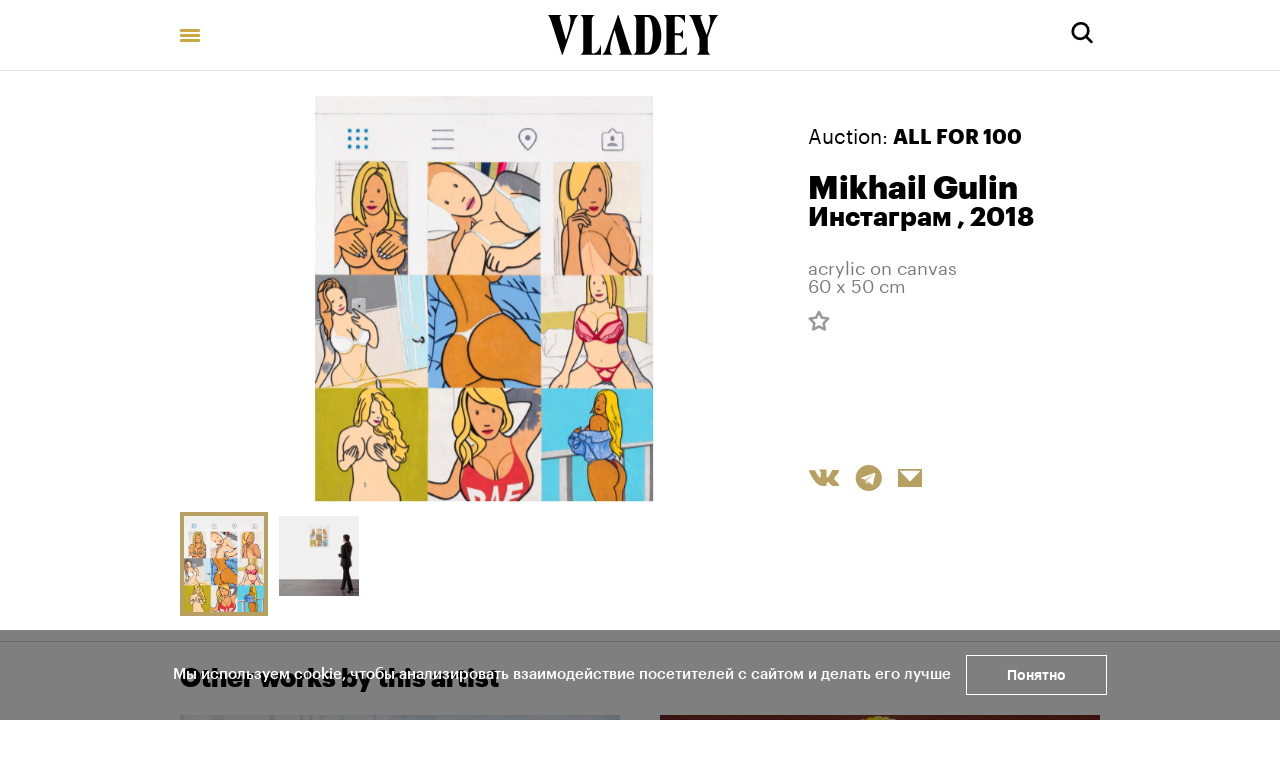

--- FILE ---
content_type: text/html; charset=utf-8
request_url: https://vladey.net/en/artwork/8324
body_size: 39887
content:
<!doctype html>
<html lang="en" itemscope="itemscope" itemtype="http://schema.org/WebSite">
	<head>
		<title>Mikhail Gulin, Инстаграм </title>
<meta charset="UTF-8" />
<meta name="viewport" content="width=device-width, maximum-scale=1, initial-scale=1, user-scalable=no" />
<meta http-equiv="X-UA-Compatible" content="IE=edge,chrome=1" />
<meta name="theme-color" content="#ffffff" />
<meta name="robots" content="index,follow" />
<meta name="keywords" content="Купить на аукционе VLADEY, VLADEY, современное искусство, художник, купить, аукцион, участие в аукционе, лот, эстимейт, русские художники, торги, вечерние торги, дневные торги, русские торги, christie's, sotheby's, phillips de pury, auction, artsy, paddle8, art, винзавод, winzavod, artplay, артплей" />
<meta name="description" content="" />

<meta itemprop="name" content="Mikhail Gulin, Инстаграм " />
<meta itemprop="description" content="" />
<meta itemprop="image" content="https://api.vladey.net/storage/artwork/8324/detail_preview_image-8aad3d6cfab4f98faed302ae237921c3.jpg" />

<meta name="twitter:card" content="summary_large_image" />
<meta name="twitter:site" content=" " />
<meta name="twitter:creator" content=" " />
<meta name="twitter:title" content="Mikhail Gulin, Инстаграм " />
<meta name="twitter:description" content="" />
<meta name="twitter:image" content="https://api.vladey.net/storage/artwork/8324/detail_preview_image-8aad3d6cfab4f98faed302ae237921c3.jpg" />

<meta property="og:title" content="Mikhail Gulin, Инстаграм " />
<meta property="og:image" content="https://api.vladey.net/storage/artwork/8324/detail_preview_image-8aad3d6cfab4f98faed302ae237921c3.jpg" />
<meta property="og:type" content="website" />
<meta property="og:url" content="https://vladey.net/en/artwork/8324" />
<meta property="og:description" content="" />
<meta property="og:site_name" content="VLADEY" />
<meta property="og:locale" content="en" />
<meta name="msapplication-TileColor" content="#ffffff" />

		<link rel="apple-touch-icon" sizes="32x32" href="/public/favicon_32.png">
<link rel="apple-touch-icon" sizes="64x64" href="/public/favicon_64.png">
<link rel="icon" type="image/png" sizes="32x32" href="/public/favicon_32.png">
<link rel="icon" type="image/png" sizes="64x64" href="/public/favicon_64.png">

		
			<link rel="stylesheet" type="text/css" href="/public/assets/application-d29311c479e51f89be5d.css"/>
		
		<script src="/public/assets/raven.min.js" crossorigin="anonymous"></script>
<script type="text/javascript" src="/public/assets/modernizr.js" async="async"></script>

		<meta name="state" content="%7B%22main%22%3Anull%2C%22artists%22%3A%7B%22main%22%3Anull%2C%22entries%22%3A%7B%7D%7D%2C%22arthits%22%3A%7B%22data%22%3Anull%2C%22entries%22%3A%7B%7D%7D%2C%22exhibitions%22%3A%7B%22main%22%3Anull%2C%22entries%22%3A%7B%7D%7D%2C%22auctions%22%3A%7B%22main%22%3Anull%2C%22entries%22%3A%7B%7D%7D%2C%22news%22%3A%7B%22main%22%3Anull%2C%22entries%22%3A%7B%7D%7D%2C%22lots%22%3A%7B%22entries%22%3A%7B%7D%7D%2C%22artworks%22%3A%7B%22entries%22%3A%7B%228324%22%3A%7B%22id%22%3A8324%2C%22published_at%22%3A%222022-02-08T16%3A01%3A30.610%2B03%3A00%22%2C%22slug%22%3Anull%2C%22title%22%3A%22%D0%98%D0%BD%D1%81%D1%82%D0%B0%D0%B3%D1%80%D0%B0%D0%BC%20%22%2C%22technique%22%3A%22acrylic%20on%20canvas%22%2C%22size%22%3A%2260%20%D1%85%2050%20cm%22%2C%22description%22%3Anull%2C%22image%22%3A%22https%3A%2F%2Fapi.vladey.net%2Fstorage%2Fartwork%2F8324%2Fcover_preview_image-8aad3d6cfab4f98faed302ae237921c3.jpg%22%2C%22images%22%3A%5B%7B%22image%22%3A%22https%3A%2F%2Fapi.vladey.net%2Fstorage%2Fartwork%2F8324%2Fcover_preview_image-8aad3d6cfab4f98faed302ae237921c3.jpg%22%2C%22detail_image%22%3A%22https%3A%2F%2Fapi.vladey.net%2Fstorage%2Fartwork%2F8324%2Fdetail_preview_image-8aad3d6cfab4f98faed302ae237921c3.jpg%22%7D%2C%7B%22image%22%3A%22https%3A%2F%2Fapi.vladey.net%2Fstorage%2Fartwork_image%2F5880%2Fregular_image-61009fd7d7ba876bb26f988dd7b6eb9d.jpg%22%2C%22detail_image%22%3A%22https%3A%2F%2Fapi.vladey.net%2Fstorage%2Fartwork_image%2F5880%2Fdetail_image-61009fd7d7ba876bb26f988dd7b6eb9d.jpg%22%7D%5D%2C%22detail_image%22%3A%22https%3A%2F%2Fapi.vladey.net%2Fstorage%2Fartwork%2F8324%2Fdetail_preview_image-8aad3d6cfab4f98faed302ae237921c3.jpg%22%2C%22copies_number%22%3Anull%2C%22year%22%3A%222018%22%2C%22view_in_interier%22%3Afalse%2C%22share%22%3A%7B%22title%22%3A%22Mikhail%20Gulin%2C%20%D0%98%D0%BD%D1%81%D1%82%D0%B0%D0%B3%D1%80%D0%B0%D0%BC%20%22%2C%22description%22%3A%22%22%2C%22image%22%3A%22https%3A%2F%2Fapi.vladey.net%2Fstorage%2Fartwork%2F8324%2Fdetail_preview_image-8aad3d6cfab4f98faed302ae237921c3.jpg%22%7D%2C%22for_sale%22%3Afalse%2C%22from_planned_auction%22%3Afalse%2C%22from_completed_auction%22%3Atrue%2C%22auctions%22%3A%5B%7B%22id%22%3A146%2C%22slug%22%3A%22vsepo100jan2022%22%2C%22title%22%3A%22ALL%20FOR%20100%20%22%7D%5D%2C%22width%22%3A0%2C%22height%22%3A0%2C%22notes%22%3Anull%2C%22artists%22%3A%5B%7B%22id%22%3A955%2C%22slug%22%3A%22mikhail-gulin%22%2C%22full_name%22%3A%22Mikhail%20Gulin%22%2C%22sorting_word%22%3A%22Gulin%20Mikhail%22%7D%5D%2C%22related_artworks%22%3A%5B%7B%22id%22%3A9649%2C%22slug%22%3Anull%2C%22title%22%3A%22Pomeranian%22%2C%22technique%22%3A%22acrylic%2C%20marker%20on%20canvas%22%2C%22year%22%3A%222016-2022%22%2C%22size%22%3A%2270%20%D1%85%2050%20cm%22%2C%22copies_number%22%3Anull%2C%22image%22%3A%7B%22url%22%3A%22https%3A%2F%2Fapi.vladey.net%2Fstorage%2Fartwork%2F9649%2Fregular_preview_image-76354189f2342feada351ad5c83c690a.jpg%22%2C%22width%22%3A760%2C%22height%22%3A1057%7D%2C%22for_sale%22%3Afalse%2C%22auctions%22%3A%5B%7B%22id%22%3A177%2C%22slug%22%3A%22vsepo100422%22%2C%22title%22%3A%22ALL%20FOR%20100%22%7D%5D%2C%22artlogic_artist_name%22%3A%22Gulin%2C%20Mikhail%22%2C%22notes%22%3Anull%2C%22artists%22%3A%5B%7B%22id%22%3A955%2C%22slug%22%3A%22mikhail-gulin%22%2C%22full_name%22%3A%22Mikhail%20Gulin%22%2C%22sorting_word%22%3A%22Gulin%20Mikhail%22%7D%5D%7D%2C%7B%22id%22%3A9621%2C%22slug%22%3Anull%2C%22title%22%3A%22All%20kittes%20go%20to%20heaven%22%2C%22technique%22%3A%22acrylic%2C%20marker%20on%20canvas%22%2C%22year%22%3A%222022%22%2C%22size%22%3A%2240%20x%20120%20cm%22%2C%22copies_number%22%3Anull%2C%22image%22%3A%7B%22url%22%3A%22https%3A%2F%2Fapi.vladey.net%2Fstorage%2Fartwork%2F9621%2Fregular_preview_image-d7756859036bf2024ec204852209e6d9.jpg%22%2C%22width%22%3A760%2C%22height%22%3A250%7D%2C%22for_sale%22%3Afalse%2C%22auctions%22%3A%5B%7B%22id%22%3A179%2C%22slug%22%3A%22year2022%22%2C%22title%22%3A%222022%22%7D%5D%2C%22artlogic_artist_name%22%3A%22Gulin%2C%20Mikhail%22%2C%22notes%22%3Anull%2C%22artists%22%3A%5B%7B%22id%22%3A955%2C%22slug%22%3A%22mikhail-gulin%22%2C%22full_name%22%3A%22Mikhail%20Gulin%22%2C%22sorting_word%22%3A%22Gulin%20Mikhail%22%7D%5D%7D%2C%7B%22id%22%3A8883%2C%22slug%22%3Anull%2C%22title%22%3A%22Ingrid%20from%20the%20series%20%C2%ABNew%20baroque%C2%BB%22%2C%22technique%22%3A%22acrylic%2C%20marker%20on%20canvas%22%2C%22year%22%3A%222022%22%2C%22size%22%3A%2270%20x%2050%20cm%22%2C%22copies_number%22%3Anull%2C%22image%22%3A%7B%22url%22%3A%22https%3A%2F%2Fapi.vladey.net%2Fstorage%2Fartwork%2F8883%2Fregular_preview_image-845923708286130a5d02d54df0c3b022.jpg%22%2C%22width%22%3A760%2C%22height%22%3A1071%7D%2C%22for_sale%22%3Afalse%2C%22auctions%22%3A%5B%7B%22id%22%3A158%2C%22slug%22%3A%22vladey22022%22%2C%22title%22%3A%22VLADEY%202022%22%7D%5D%2C%22artlogic_artist_name%22%3A%22Gulin%2C%20Mikhail%22%2C%22notes%22%3Anull%2C%22artists%22%3A%5B%7B%22id%22%3A955%2C%22slug%22%3A%22mikhail-gulin%22%2C%22full_name%22%3A%22Mikhail%20Gulin%22%2C%22sorting_word%22%3A%22Gulin%20Mikhail%22%7D%5D%7D%2C%7B%22id%22%3A8505%2C%22slug%22%3Anull%2C%22title%22%3A%22Be%20your%20own%20lamp!%22%2C%22technique%22%3A%22acrylic%20on%20canvas%22%2C%22year%22%3A%222021%20%22%2C%22size%22%3A%2240%20x%2045%20cm%22%2C%22copies_number%22%3Anull%2C%22image%22%3A%7B%22url%22%3A%22https%3A%2F%2Fapi.vladey.net%2Fstorage%2Fartwork%2F8505%2Fregular_preview_image-d2ccaed5b1773ab32e70e5744a849256.jpg%22%2C%22width%22%3A760%2C%22height%22%3A672%7D%2C%22for_sale%22%3Afalse%2C%22auctions%22%3A%5B%5D%2C%22artlogic_artist_name%22%3A%22Gulin%2C%20Mikhail%22%2C%22notes%22%3Anull%2C%22artists%22%3A%5B%7B%22id%22%3A955%2C%22slug%22%3A%22mikhail-gulin%22%2C%22full_name%22%3A%22Mikhail%20Gulin%22%2C%22sorting_word%22%3A%22Gulin%20Mikhail%22%7D%5D%7D%2C%7B%22id%22%3A8084%2C%22slug%22%3Anull%2C%22title%22%3A%22Rita%20from%20the%20series%20%C2%ABModern%20history%C2%BB%22%2C%22technique%22%3A%22acrylic%20on%20canvas%22%2C%22year%22%3A%222016%22%2C%22size%22%3A%22120%20%D1%85%20100%20cm%22%2C%22copies_number%22%3Anull%2C%22image%22%3A%7B%22url%22%3A%22https%3A%2F%2Fapi.vladey.net%2Fstorage%2Fartwork%2F8084%2Fregular_preview_image-d21417a5c5977e978f7c394fb59d95ea.jpg%22%2C%22width%22%3A760%2C%22height%22%3A914%7D%2C%22for_sale%22%3Afalse%2C%22auctions%22%3A%5B%7B%22id%22%3A137%2C%22slug%22%3A%22all100oct2021%22%2C%22title%22%3A%22ALL%20FOR%20100%22%7D%5D%2C%22artlogic_artist_name%22%3A%22Gulin%2C%20Mikhail%22%2C%22notes%22%3Anull%2C%22artists%22%3A%5B%7B%22id%22%3A955%2C%22slug%22%3A%22mikhail-gulin%22%2C%22full_name%22%3A%22Mikhail%20Gulin%22%2C%22sorting_word%22%3A%22Gulin%20Mikhail%22%7D%5D%7D%2C%7B%22id%22%3A8083%2C%22slug%22%3Anull%2C%22title%22%3A%22Danko%20from%20the%20series%20%C2%ABModern%20history%C2%BB%22%2C%22technique%22%3A%22acrylic%20on%20canvas%22%2C%22year%22%3A%222015%20%22%2C%22size%22%3A%22120%20%D1%85%20100%20cm%22%2C%22copies_number%22%3Anull%2C%22image%22%3A%7B%22url%22%3A%22https%3A%2F%2Fapi.vladey.net%2Fstorage%2Fartwork%2F8083%2Fregular_preview_image-7683ab7ec1a0d5824aada6263470c88a.jpg%22%2C%22width%22%3A760%2C%22height%22%3A920%7D%2C%22for_sale%22%3Afalse%2C%22auctions%22%3A%5B%7B%22id%22%3A137%2C%22slug%22%3A%22all100oct2021%22%2C%22title%22%3A%22ALL%20FOR%20100%22%7D%5D%2C%22artlogic_artist_name%22%3A%22Gulin%2C%20Mikhail%22%2C%22notes%22%3Anull%2C%22artists%22%3A%5B%7B%22id%22%3A955%2C%22slug%22%3A%22mikhail-gulin%22%2C%22full_name%22%3A%22Mikhail%20Gulin%22%2C%22sorting_word%22%3A%22Gulin%20Mikhail%22%7D%5D%7D%5D%2C%22lot%22%3A%7B%22id%22%3A8297%2C%22published_at%22%3A%222022-01-24T02%3A01%3A25.862%2B03%3A00%22%2C%22slug%22%3Anull%2C%22lot_number%22%3A9%2C%22lot_letter%22%3Anull%2C%22author_fee%22%3Afalse%2C%22status%22%3A%22sold%22%2C%22estimate_price_from_rub%22%3Anull%2C%22estimate_price_to_rub%22%3Anull%2C%22reserve_price_rub%22%3Anull%2C%22sell_price_rub%22%3Anull%2C%22estimate_price_from_eur%22%3A100%2C%22estimate_price_to_eur%22%3Anull%2C%22reserve_price_eur%22%3Anull%2C%22sell_price_eur%22%3Anull%2C%22share%22%3A%7B%22title%22%3A%22Mikhail%20Gulin%2C%20%D0%98%D0%BD%D1%81%D1%82%D0%B0%D0%B3%D1%80%D0%B0%D0%BC%20%22%2C%22description%22%3A%22%22%2C%22image%22%3A%22https%3A%2F%2Fapi.vladey.net%2Fstorage%2Fartwork%2F8324%2Fdetail_preview_image-8aad3d6cfab4f98faed302ae237921c3.jpg%22%7D%2C%22auction%22%3A%7B%22id%22%3A146%2C%22slug%22%3A%22vsepo100jan2022%22%2C%22status%22%3A%22completed%22%2C%22display_prices%22%3Anull%2C%22link%22%3A%22https%3A%2F%2Fonline.vladey.net%2Fauction%2F125%22%2C%22title%22%3A%22ALL%20FOR%20100%20%22%2C%22starts_at%22%3A%222022-01-29T15%3A00%3A00.000%2B03%3A00%22%2C%22entry_from%22%3A%222022-01-24T12%3A00%3A00.000%2B03%3A00%22%2C%22entry_to%22%3A%222022-01-29T14%3A30%3A00.000%2B03%3A00%22%2C%22image%22%3A%22https%3A%2F%2Fapi.vladey.net%2Fstorage%2Fauction%2F146%2Fpreview_cover_image-6033a6f9cc7a6103e352072895bf732f.jpeg%22%2C%22year%22%3A%222022%22%2C%22format%22%3A%7B%22id%22%3A10%2C%22title%22%3A%22ALL%20FOR%20100%22%7D%2C%22place%22%3A%7B%22id%22%3A15%2C%22title%22%3A%22%23artissafe%22%2C%22address%22%3Anull%7D%7D%2C%22prev%22%3A%7B%22id%22%3A8284%2C%22slug%22%3Anull%7D%2C%22next%22%3A%7B%22id%22%3A8339%2C%22slug%22%3Anull%7D%2C%22artwork%22%3A%7B%22id%22%3A8324%2C%22slug%22%3Anull%2C%22title%22%3A%22%D0%98%D0%BD%D1%81%D1%82%D0%B0%D0%B3%D1%80%D0%B0%D0%BC%20%22%2C%22technique%22%3A%22acrylic%20on%20canvas%22%2C%22size%22%3A%2260%20%D1%85%2050%20cm%22%2C%22description%22%3Anull%2C%22image%22%3A%22https%3A%2F%2Fapi.vladey.net%2Fstorage%2Fartwork%2F8324%2Fcover_preview_image-8aad3d6cfab4f98faed302ae237921c3.jpg%22%2C%22images%22%3A%5B%7B%22image%22%3A%22https%3A%2F%2Fapi.vladey.net%2Fstorage%2Fartwork%2F8324%2Fcover_preview_image-8aad3d6cfab4f98faed302ae237921c3.jpg%22%2C%22detail_image%22%3A%22https%3A%2F%2Fapi.vladey.net%2Fstorage%2Fartwork%2F8324%2Fdetail_preview_image-8aad3d6cfab4f98faed302ae237921c3.jpg%22%2C%22sort%22%3A0%7D%2C%7B%22image%22%3A%22https%3A%2F%2Fapi.vladey.net%2Fstorage%2Fartwork_image%2F5880%2Fregular_image-61009fd7d7ba876bb26f988dd7b6eb9d.jpg%22%2C%22detail_image%22%3A%22https%3A%2F%2Fapi.vladey.net%2Fstorage%2Fartwork_image%2F5880%2Fdetail_image-61009fd7d7ba876bb26f988dd7b6eb9d.jpg%22%2C%22sort%22%3A1%7D%5D%2C%22detail_image%22%3A%22https%3A%2F%2Fapi.vladey.net%2Fstorage%2Fartwork%2F8324%2Fdetail_preview_image-8aad3d6cfab4f98faed302ae237921c3.jpg%22%2C%22copies_number%22%3Anull%2C%22year%22%3A%222018%22%2C%22view_in_interier%22%3Afalse%2C%22share%22%3A%7B%22title%22%3A%22%D0%98%D0%BD%D1%81%D1%82%D0%B0%D0%B3%D1%80%D0%B0%D0%BC%20%22%2C%22description%22%3A%22%22%2C%22image%22%3A%22https%3A%2F%2Fapi.vladey.net%2Fstorage%2Fartwork%2F8324%2Fdetail_preview_image-8aad3d6cfab4f98faed302ae237921c3.jpg%22%7D%2C%22width%22%3A0%2C%22height%22%3A0%2C%22notes%22%3Anull%2C%22artists%22%3A%5B%7B%22id%22%3A955%2C%22slug%22%3A%22mikhail-gulin%22%2C%22full_name%22%3A%22Mikhail%20Gulin%22%2C%22sorting_word%22%3A%22Gulin%20Mikhail%22%7D%5D%7D%2C%22related_lots%22%3A%5B%7B%22id%22%3A8326%2C%22slug%22%3Anull%2C%22lot_number%22%3A1%2C%22lot_letter%22%3A%22%22%2C%22author_fee%22%3Afalse%2C%22status%22%3A%22sold%22%2C%22estimate_price_from_rub%22%3Anull%2C%22estimate_price_to_rub%22%3Anull%2C%22reserve_price_rub%22%3Anull%2C%22sell_price_rub%22%3Anull%2C%22estimate_price_from_eur%22%3A100%2C%22estimate_price_to_eur%22%3Anull%2C%22reserve_price_eur%22%3Anull%2C%22sell_price_eur%22%3Anull%2C%22artwork%22%3A%7B%22id%22%3A8349%2C%22slug%22%3Anull%2C%22title%22%3A%22Out%20%E2%84%963%22%2C%22technique%22%3A%22object%2C%20metal%2C%20acrylic%2C%20stencil%22%2C%22year%22%3A%222021%22%2C%22size%22%3A%2290%20%D1%85%2090%20cm%22%2C%22copies_number%22%3Anull%2C%22image%22%3A%7B%22url%22%3A%22https%3A%2F%2Fapi.vladey.net%2Fstorage%2Fartwork%2F8349%2Fregular_preview_image-805caf6c5ea1d3c7872f3a7765b4103b.jpg%22%2C%22width%22%3A760%2C%22height%22%3A808%7D%2C%22for_sale%22%3Afalse%2C%22auctions%22%3A%5B%7B%22id%22%3A146%2C%22slug%22%3A%22vsepo100jan2022%22%2C%22title%22%3A%22ALL%20FOR%20100%20%22%7D%5D%2C%22artlogic_artist_name%22%3A%22PTRK%2C%20Slava%22%2C%22notes%22%3Anull%2C%22artists%22%3A%5B%7B%22id%22%3A517%2C%22slug%22%3A%22slava-ptrk%22%2C%22full_name%22%3A%22Slava%20Ptrk%22%2C%22sorting_word%22%3A%22Ptrk%20Slava%22%7D%5D%7D%7D%2C%7B%22id%22%3A8336%2C%22slug%22%3Anull%2C%22lot_number%22%3A2%2C%22lot_letter%22%3Anull%2C%22author_fee%22%3Atrue%2C%22status%22%3A%22sold%22%2C%22estimate_price_from_rub%22%3Anull%2C%22estimate_price_to_rub%22%3Anull%2C%22reserve_price_rub%22%3Anull%2C%22sell_price_rub%22%3Anull%2C%22estimate_price_from_eur%22%3A100%2C%22estimate_price_to_eur%22%3Anull%2C%22reserve_price_eur%22%3Anull%2C%22sell_price_eur%22%3Anull%2C%22artwork%22%3A%7B%22id%22%3A8358%2C%22slug%22%3Anull%2C%22title%22%3A%22Untitled%22%2C%22technique%22%3A%22pencil%20on%20paper%22%2C%22year%22%3A%221987%22%2C%22size%22%3A%2229%20x%2020%20cm%22%2C%22copies_number%22%3Anull%2C%22image%22%3A%7B%22url%22%3A%22https%3A%2F%2Fapi.vladey.net%2Fstorage%2Fartwork%2F8358%2Fregular_preview_image-54faee935964e2bdfe84f10c1b6f4e56.jpg%22%2C%22width%22%3A760%2C%22height%22%3A542%7D%2C%22for_sale%22%3Afalse%2C%22auctions%22%3A%5B%7B%22id%22%3A146%2C%22slug%22%3A%22vsepo100jan2022%22%2C%22title%22%3A%22ALL%20FOR%20100%20%22%7D%5D%2C%22artlogic_artist_name%22%3A%22Yakovlev%2C%20Vladimir%22%2C%22notes%22%3Anull%2C%22artists%22%3A%5B%7B%22id%22%3A374%2C%22slug%22%3A%22vladimir-yakovlev%22%2C%22full_name%22%3A%22Vladimir%20Yakovlev%22%2C%22sorting_word%22%3A%22Yakovlev%20Vladimir%22%7D%5D%7D%7D%2C%7B%22id%22%3A8320%2C%22slug%22%3Anull%2C%22lot_number%22%3A3%2C%22lot_letter%22%3Anull%2C%22author_fee%22%3Afalse%2C%22status%22%3A%22sold%22%2C%22estimate_price_from_rub%22%3Anull%2C%22estimate_price_to_rub%22%3Anull%2C%22reserve_price_rub%22%3Anull%2C%22sell_price_rub%22%3Anull%2C%22estimate_price_from_eur%22%3A100%2C%22estimate_price_to_eur%22%3Anull%2C%22reserve_price_eur%22%3Anull%2C%22sell_price_eur%22%3Anull%2C%22artwork%22%3A%7B%22id%22%3A8343%2C%22slug%22%3Anull%2C%22title%22%3A%22Untitled%22%2C%22technique%22%3A%22object%2C%20wood%2C%20alkyd%20enamel%22%2C%22year%22%3A%222021%22%2C%22size%22%3A%2233%20%D1%85%2024%20%D1%85%202%20cm%22%2C%22copies_number%22%3Anull%2C%22image%22%3A%7B%22url%22%3A%22https%3A%2F%2Fapi.vladey.net%2Fstorage%2Fartwork%2F8343%2Fregular_preview_image-2696834b4dc53d3c17be6ee2af3ca828.jpg%22%2C%22width%22%3A760%2C%22height%22%3A1024%7D%2C%22for_sale%22%3Afalse%2C%22auctions%22%3A%5B%7B%22id%22%3A146%2C%22slug%22%3A%22vsepo100jan2022%22%2C%22title%22%3A%22ALL%20FOR%20100%20%22%7D%5D%2C%22artlogic_artist_name%22%3A%22Marin%2C%20Vladimir%22%2C%22notes%22%3Anull%2C%22artists%22%3A%5B%7B%22id%22%3A523%2C%22slug%22%3A%22vova-marin%22%2C%22full_name%22%3A%22Vova%20Marin%22%2C%22sorting_word%22%3A%22Marin%20Vova%22%7D%5D%7D%7D%2C%7B%22id%22%3A8291%2C%22slug%22%3Anull%2C%22lot_number%22%3A4%2C%22lot_letter%22%3Anull%2C%22author_fee%22%3Afalse%2C%22status%22%3A%22sold%22%2C%22estimate_price_from_rub%22%3Anull%2C%22estimate_price_to_rub%22%3Anull%2C%22reserve_price_rub%22%3Anull%2C%22sell_price_rub%22%3Anull%2C%22estimate_price_from_eur%22%3A100%2C%22estimate_price_to_eur%22%3Anull%2C%22reserve_price_eur%22%3Anull%2C%22sell_price_eur%22%3Anull%2C%22artwork%22%3A%7B%22id%22%3A8318%2C%22slug%22%3Anull%2C%22title%22%3A%22Untitled%20from%20the%20series%20%C2%ABFactories%C2%BB%22%2C%22technique%22%3A%22clay%22%2C%22year%22%3A%222016%22%2C%22size%22%3A%2220%2C5%20%D1%85%209%2C5%20%D1%85%209%20cm%22%2C%22copies_number%22%3Anull%2C%22image%22%3A%7B%22url%22%3A%22https%3A%2F%2Fapi.vladey.net%2Fstorage%2Fartwork%2F8318%2Fregular_preview_image-c01becce1575db1cd29780d2f9caebc7.jpg%22%2C%22width%22%3A760%2C%22height%22%3A592%7D%2C%22for_sale%22%3Afalse%2C%22auctions%22%3A%5B%7B%22id%22%3A146%2C%22slug%22%3A%22vsepo100jan2022%22%2C%22title%22%3A%22ALL%20FOR%20100%20%22%7D%5D%2C%22artlogic_artist_name%22%3A%22Brodsky%2C%20Alexander%22%2C%22notes%22%3Anull%2C%22artists%22%3A%5B%7B%22id%22%3A312%2C%22slug%22%3A%22aleksandr-brodskiy%22%2C%22full_name%22%3A%22Alexander%20Brodsky%22%2C%22sorting_word%22%3A%22Brodsky%20Alexander%22%7D%5D%7D%7D%2C%7B%22id%22%3A8321%2C%22slug%22%3Anull%2C%22lot_number%22%3A5%2C%22lot_letter%22%3Anull%2C%22author_fee%22%3Afalse%2C%22status%22%3A%22sold%22%2C%22estimate_price_from_rub%22%3Anull%2C%22estimate_price_to_rub%22%3Anull%2C%22reserve_price_rub%22%3Anull%2C%22sell_price_rub%22%3Anull%2C%22estimate_price_from_eur%22%3A100%2C%22estimate_price_to_eur%22%3Anull%2C%22reserve_price_eur%22%3Anull%2C%22sell_price_eur%22%3Anull%2C%22artwork%22%3A%7B%22id%22%3A8344%2C%22slug%22%3Anull%2C%22title%22%3A%22LCD%20%C2%ABTitanic%C2%BB%22%2C%22technique%22%3A%22concrete%2C%20plywood%2C%20LEDs%22%2C%22year%22%3A%222021%22%2C%22size%22%3A%2221%20%D1%85%2014%20%D1%85%2015%20cm%22%2C%22copies_number%22%3Anull%2C%22image%22%3A%7B%22url%22%3A%22https%3A%2F%2Fapi.vladey.net%2Fstorage%2Fartwork%2F8344%2Fregular_preview_image-7c4543baf4c615c8e69817583f78c408.jpg%22%2C%22width%22%3A760%2C%22height%22%3A507%7D%2C%22for_sale%22%3Afalse%2C%22auctions%22%3A%5B%7B%22id%22%3A146%2C%22slug%22%3A%22vsepo100jan2022%22%2C%22title%22%3A%22ALL%20FOR%20100%20%22%7D%5D%2C%22artlogic_artist_name%22%3A%22O%2C%20Vlad%22%2C%22notes%22%3Anull%2C%22artists%22%3A%5B%7B%22id%22%3A927%2C%22slug%22%3A%22vlad-ogay%22%2C%22full_name%22%3A%22Vlad%20O%22%2C%22sorting_word%22%3A%22Ogay%20Vlad%22%7D%5D%7D%7D%2C%7B%22id%22%3A8283%2C%22slug%22%3Anull%2C%22lot_number%22%3A6%2C%22lot_letter%22%3Anull%2C%22author_fee%22%3Atrue%2C%22status%22%3A%22sold%22%2C%22estimate_price_from_rub%22%3Anull%2C%22estimate_price_to_rub%22%3Anull%2C%22reserve_price_rub%22%3Anull%2C%22sell_price_rub%22%3Anull%2C%22estimate_price_from_eur%22%3A100%2C%22estimate_price_to_eur%22%3Anull%2C%22reserve_price_eur%22%3Anull%2C%22sell_price_eur%22%3Anull%2C%22artwork%22%3A%7B%22id%22%3A8310%2C%22slug%22%3Anull%2C%22title%22%3A%22Salvation%20of%20Latam%22%2C%22technique%22%3A%22oil%20on%20canvas%22%2C%22year%22%3A%221996%22%2C%22size%22%3A%2254%20x%2070%20cm%22%2C%22copies_number%22%3Anull%2C%22image%22%3A%7B%22url%22%3A%22https%3A%2F%2Fapi.vladey.net%2Fstorage%2Fartwork%2F8310%2Fregular_preview_image-890d60d0b74d5ecc75e27bb066cb3fe8.jpg%22%2C%22width%22%3A760%2C%22height%22%3A592%7D%2C%22for_sale%22%3Afalse%2C%22auctions%22%3A%5B%7B%22id%22%3A146%2C%22slug%22%3A%22vsepo100jan2022%22%2C%22title%22%3A%22ALL%20FOR%20100%20%22%7D%5D%2C%22artlogic_artist_name%22%3A%22Florenskaya%2C%20Olga%22%2C%22notes%22%3Anull%2C%22artists%22%3A%5B%7B%22id%22%3A465%2C%22slug%22%3A%22olga-florenskaya%22%2C%22full_name%22%3A%22Olga%20Florenskaya%22%2C%22sorting_word%22%3A%22Florenskaya%20Olga%22%7D%5D%7D%7D%2C%7B%22id%22%3A8306%2C%22slug%22%3Anull%2C%22lot_number%22%3A7%2C%22lot_letter%22%3Anull%2C%22author_fee%22%3Afalse%2C%22status%22%3A%22sold%22%2C%22estimate_price_from_rub%22%3Anull%2C%22estimate_price_to_rub%22%3Anull%2C%22reserve_price_rub%22%3Anull%2C%22sell_price_rub%22%3Anull%2C%22estimate_price_from_eur%22%3A100%2C%22estimate_price_to_eur%22%3Anull%2C%22reserve_price_eur%22%3Anull%2C%22sell_price_eur%22%3Anull%2C%22artwork%22%3A%7B%22id%22%3A8329%2C%22slug%22%3Anull%2C%22title%22%3A%22Dreams%20of%20exoplanets%22%2C%22technique%22%3A%22oil%20on%20canvas%22%2C%22year%22%3A%222020%22%2C%22size%22%3A%2235%20%D1%85%2025%20cm%22%2C%22copies_number%22%3Anull%2C%22image%22%3A%7B%22url%22%3A%22https%3A%2F%2Fapi.vladey.net%2Fstorage%2Fartwork%2F8329%2Fregular_preview_image-68e43f5cb17574726f3f84af9ea5b8c9.jpg%22%2C%22width%22%3A760%2C%22height%22%3A1078%7D%2C%22for_sale%22%3Afalse%2C%22auctions%22%3A%5B%7B%22id%22%3A146%2C%22slug%22%3A%22vsepo100jan2022%22%2C%22title%22%3A%22ALL%20FOR%20100%20%22%7D%5D%2C%22artlogic_artist_name%22%3A%22Krasil%2C%20Makar%22%2C%22notes%22%3Anull%2C%22artists%22%3A%5B%7B%22id%22%3A829%2C%22slug%22%3A%22makar-krasil%22%2C%22full_name%22%3A%22Krasil%20Makar%22%2C%22sorting_word%22%3A%22Krasil%20Makar%22%7D%5D%7D%7D%2C%7B%22id%22%3A8284%2C%22slug%22%3Anull%2C%22lot_number%22%3A8%2C%22lot_letter%22%3Anull%2C%22author_fee%22%3Afalse%2C%22status%22%3A%22sold%22%2C%22estimate_price_from_rub%22%3Anull%2C%22estimate_price_to_rub%22%3Anull%2C%22reserve_price_rub%22%3Anull%2C%22sell_price_rub%22%3Anull%2C%22estimate_price_from_eur%22%3A100%2C%22estimate_price_to_eur%22%3Anull%2C%22reserve_price_eur%22%3Anull%2C%22sell_price_eur%22%3Anull%2C%22artwork%22%3A%7B%22id%22%3A8311%2C%22slug%22%3Anull%2C%22title%22%3A%22%5Btalking%20about%20art%5D%22%2C%22technique%22%3A%22oil%20on%20canvas%22%2C%22year%22%3A%222021%22%2C%22size%22%3A%2250%20%D1%85%20100%20cm%22%2C%22copies_number%22%3Anull%2C%22image%22%3A%7B%22url%22%3A%22https%3A%2F%2Fapi.vladey.net%2Fstorage%2Fartwork%2F8311%2Fregular_preview_image-9fb86f1d3cd4d2c66aa04c8971837e69.jpg%22%2C%22width%22%3A760%2C%22height%22%3A374%7D%2C%22for_sale%22%3Afalse%2C%22auctions%22%3A%5B%7B%22id%22%3A146%2C%22slug%22%3A%22vsepo100jan2022%22%2C%22title%22%3A%22ALL%20FOR%20100%20%22%7D%5D%2C%22artlogic_artist_name%22%3A%22Abikh%2C%20Vladimir%22%2C%22notes%22%3Anull%2C%22artists%22%3A%5B%7B%22id%22%3A986%2C%22slug%22%3A%22vladimir-abikh%22%2C%22full_name%22%3A%22Vladimir%20Abikh%22%2C%22sorting_word%22%3A%22Abikh%20Vladimir%20%22%7D%5D%7D%7D%2C%7B%22id%22%3A8339%2C%22slug%22%3Anull%2C%22lot_number%22%3A10%2C%22lot_letter%22%3Anull%2C%22author_fee%22%3Afalse%2C%22status%22%3A%22sold%22%2C%22estimate_price_from_rub%22%3Anull%2C%22estimate_price_to_rub%22%3Anull%2C%22reserve_price_rub%22%3Anull%2C%22sell_price_rub%22%3Anull%2C%22estimate_price_from_eur%22%3A100%2C%22estimate_price_to_eur%22%3Anull%2C%22reserve_price_eur%22%3Anull%2C%22sell_price_eur%22%3Anull%2C%22artwork%22%3A%7B%22id%22%3A8360%2C%22slug%22%3Anull%2C%22title%22%3A%22Eating%20info%22%2C%22technique%22%3A%22mixed%20media%2C%20frame%2C%20OSB%20plate%2C%20wallpaper%2C%20stencil%2C%20applique%22%2C%22year%22%3A%222020%22%2C%22size%22%3A%22185%20%D1%85%20110%20cm%22%2C%22copies_number%22%3Anull%2C%22image%22%3A%7B%22url%22%3A%22https%3A%2F%2Fapi.vladey.net%2Fstorage%2Fartwork%2F8360%2Fregular_preview_image-8981c0141df028c26d23f940c206d8a5.jpg%22%2C%22width%22%3A760%2C%22height%22%3A1260%7D%2C%22for_sale%22%3Afalse%2C%22auctions%22%3A%5B%7B%22id%22%3A146%2C%22slug%22%3A%22vsepo100jan2022%22%2C%22title%22%3A%22ALL%20FOR%20100%20%22%7D%5D%2C%22artlogic_artist_name%22%3A%22Zoom%22%2C%22notes%22%3Anull%2C%22artists%22%3A%5B%7B%22id%22%3A889%2C%22slug%22%3A%22zoomstreetart%22%2C%22full_name%22%3A%22Zoom%22%2C%22sorting_word%22%3A%22Zoomstreetart%22%7D%5D%7D%7D%2C%7B%22id%22%3A8311%2C%22slug%22%3Anull%2C%22lot_number%22%3A11%2C%22lot_letter%22%3Anull%2C%22author_fee%22%3Afalse%2C%22status%22%3A%22sold%22%2C%22estimate_price_from_rub%22%3Anull%2C%22estimate_price_to_rub%22%3Anull%2C%22reserve_price_rub%22%3Anull%2C%22sell_price_rub%22%3Anull%2C%22estimate_price_from_eur%22%3A100%2C%22estimate_price_to_eur%22%3Anull%2C%22reserve_price_eur%22%3Anull%2C%22sell_price_eur%22%3Anull%2C%22artwork%22%3A%7B%22id%22%3A8334%2C%22slug%22%3Anull%2C%22title%22%3A%22Exclusively%22%2C%22technique%22%3A%22oil%2C%20collage%2C%20acrylic%20on%20canvas%22%2C%22year%22%3A%222021%22%2C%22size%22%3A%22160%20%D1%85%20240%20cm%20(all%20parts)%2C%20160%20%D1%85%20120%20cm%20(each%20part)%22%2C%22copies_number%22%3Anull%2C%22image%22%3A%7B%22url%22%3A%22https%3A%2F%2Fapi.vladey.net%2Fstorage%2Fartwork%2F8334%2Fregular_preview_image-294a832224c2e9eed46a29f7ebf75481.jpg%22%2C%22width%22%3A760%2C%22height%22%3A493%7D%2C%22for_sale%22%3Afalse%2C%22auctions%22%3A%5B%7B%22id%22%3A146%2C%22slug%22%3A%22vsepo100jan2022%22%2C%22title%22%3A%22ALL%20FOR%20100%20%22%7D%5D%2C%22artlogic_artist_name%22%3A%22Motolyanets%2C%20Semyon%22%2C%22notes%22%3Anull%2C%22artists%22%3A%5B%7B%22id%22%3A968%2C%22slug%22%3A%22semyon-motolyanets%22%2C%22full_name%22%3A%22Semyon%20Motolyanets%22%2C%22sorting_word%22%3A%22Motolyanets%20Semyo%22%7D%5D%7D%7D%2C%7B%22id%22%3A8315%2C%22slug%22%3Anull%2C%22lot_number%22%3A12%2C%22lot_letter%22%3Anull%2C%22author_fee%22%3Afalse%2C%22status%22%3A%22sold%22%2C%22estimate_price_from_rub%22%3Anull%2C%22estimate_price_to_rub%22%3Anull%2C%22reserve_price_rub%22%3Anull%2C%22sell_price_rub%22%3Anull%2C%22estimate_price_from_eur%22%3A100%2C%22estimate_price_to_eur%22%3Anull%2C%22reserve_price_eur%22%3Anull%2C%22sell_price_eur%22%3Anull%2C%22artwork%22%3A%7B%22id%22%3A8338%2C%22slug%22%3Anull%2C%22title%22%3A%22%C3%89galit%C3%A9%22%2C%22technique%22%3A%22acrylic%2C%20club%20painting%20on%20canvas%22%2C%22year%22%3A%222020%22%2C%22size%22%3A%2220%20%D1%85%2040%20cm%22%2C%22copies_number%22%3Anull%2C%22image%22%3A%7B%22url%22%3A%22https%3A%2F%2Fapi.vladey.net%2Fstorage%2Fartwork%2F8338%2Fregular_preview_image-88fee9bb0965df4389311fbd9b577a8c.jpg%22%2C%22width%22%3A760%2C%22height%22%3A378%7D%2C%22for_sale%22%3Afalse%2C%22auctions%22%3A%5B%7B%22id%22%3A146%2C%22slug%22%3A%22vsepo100jan2022%22%2C%22title%22%3A%22ALL%20FOR%20100%20%22%7D%5D%2C%22artlogic_artist_name%22%3A%22Loskutov%2C%20Artem%22%2C%22notes%22%3Anull%2C%22artists%22%3A%5B%7B%22id%22%3A613%2C%22slug%22%3A%22artyom-loskutov%22%2C%22full_name%22%3A%22Artyom%20Loskutov%22%2C%22sorting_word%22%3A%22Loskutov%20Artyom%22%7D%5D%7D%7D%2C%7B%22id%22%3A8301%2C%22slug%22%3Anull%2C%22lot_number%22%3A13%2C%22lot_letter%22%3Anull%2C%22author_fee%22%3Atrue%2C%22status%22%3A%22sold%22%2C%22estimate_price_from_rub%22%3Anull%2C%22estimate_price_to_rub%22%3Anull%2C%22reserve_price_rub%22%3Anull%2C%22sell_price_rub%22%3Anull%2C%22estimate_price_from_eur%22%3A100%2C%22estimate_price_to_eur%22%3Anull%2C%22reserve_price_eur%22%3Anull%2C%22sell_price_eur%22%3Anull%2C%22artwork%22%3A%7B%22id%22%3A8217%2C%22slug%22%3Anull%2C%22title%22%3A%22Artefacts%20from%20the%20series%20%C2%ABDe%20la%20Napoule%C2%BB%22%2C%22technique%22%3A%22color%20photo%20printing%20on%20photo%20paper%22%2C%22year%22%3A%221994%22%2C%22size%22%3A%2250%2C5%20%D1%85%2050%20cm%22%2C%22copies_number%22%3A%22edition%205%2F10%22%2C%22image%22%3A%7B%22url%22%3A%22https%3A%2F%2Fapi.vladey.net%2Fstorage%2Fartwork%2F8217%2Fregular_preview_image-0d29e2900f7ea2a5432b1fa827cf66a1.jpg%22%2C%22width%22%3A760%2C%22height%22%3A773%7D%2C%22for_sale%22%3Afalse%2C%22auctions%22%3A%5B%7B%22id%22%3A146%2C%22slug%22%3A%22vsepo100jan2022%22%2C%22title%22%3A%22ALL%20FOR%20100%20%22%7D%2C%7B%22id%22%3A141%2C%22slug%22%3A%22november2021%22%2C%22title%22%3A%22AUTUMN%20AUCTION%202021%22%7D%5D%2C%22artlogic_artist_name%22%3A%22Infante%2C%20Francisco%22%2C%22notes%22%3Anull%2C%22artists%22%3A%5B%7B%22id%22%3A500%2C%22slug%22%3A%22frantsisko-infante-arana%22%2C%22full_name%22%3A%22Francisco%20Infante-Arana%22%2C%22sorting_word%22%3A%22Infante-Arana%20Francisco%22%7D%5D%7D%7D%2C%7B%22id%22%3A8308%2C%22slug%22%3Anull%2C%22lot_number%22%3A14%2C%22lot_letter%22%3A%22%22%2C%22author_fee%22%3Atrue%2C%22status%22%3A%22sold%22%2C%22estimate_price_from_rub%22%3Anull%2C%22estimate_price_to_rub%22%3Anull%2C%22reserve_price_rub%22%3Anull%2C%22sell_price_rub%22%3Anull%2C%22estimate_price_from_eur%22%3A100%2C%22estimate_price_to_eur%22%3Anull%2C%22reserve_price_eur%22%3Anull%2C%22sell_price_eur%22%3Anull%2C%22artwork%22%3A%7B%22id%22%3A8331%2C%22slug%22%3Anull%2C%22title%22%3A%22Slogan%20%E2%84%968%20from%20the%20series%20%C2%ABSlogan%C2%BB%22%2C%22technique%22%3A%22color%20photography%2C%20c-print%20mounted%20on%20plastic%22%2C%22year%22%3A%222003%22%2C%22size%22%3A%22120%20%D1%85%20180%20cm%22%2C%22copies_number%22%3A%22edition%201%2F9%22%2C%22image%22%3A%7B%22url%22%3A%22https%3A%2F%2Fapi.vladey.net%2Fstorage%2Fartwork%2F8331%2Fregular_preview_image-c2e5678ef234be46f48bb6dfa5d49849.jpg%22%2C%22width%22%3A760%2C%22height%22%3A511%7D%2C%22for_sale%22%3Afalse%2C%22auctions%22%3A%5B%7B%22id%22%3A146%2C%22slug%22%3A%22vsepo100jan2022%22%2C%22title%22%3A%22ALL%20FOR%20100%20%22%7D%2C%7B%22id%22%3A149%2C%22slug%22%3A%22100x101%22%2C%22title%22%3A%22100%20for%20100%22%7D%5D%2C%22artlogic_artist_name%22%3A%22Kulik%2C%20Oleg%22%2C%22notes%22%3Anull%2C%22artists%22%3A%5B%7B%22id%22%3A462%2C%22slug%22%3A%22oleg-kulik%22%2C%22full_name%22%3A%22Oleg%20Kulik%22%2C%22sorting_word%22%3A%22Kulik%20Oleg%22%7D%5D%7D%7D%2C%7B%22id%22%3A8334%2C%22slug%22%3Anull%2C%22lot_number%22%3A15%2C%22lot_letter%22%3Anull%2C%22author_fee%22%3Afalse%2C%22status%22%3A%22sold%22%2C%22estimate_price_from_rub%22%3Anull%2C%22estimate_price_to_rub%22%3Anull%2C%22reserve_price_rub%22%3Anull%2C%22sell_price_rub%22%3Anull%2C%22estimate_price_from_eur%22%3A100%2C%22estimate_price_to_eur%22%3Anull%2C%22reserve_price_eur%22%3Anull%2C%22sell_price_eur%22%3Anull%2C%22artwork%22%3A%7B%22id%22%3A8356%2C%22slug%22%3Anull%2C%22title%22%3A%22Landscape%20with%20birds%22%2C%22technique%22%3A%22oil%20on%20canvas%22%2C%22year%22%3A%222019%20%22%2C%22size%22%3A%2280%20x%20120%20cm%22%2C%22copies_number%22%3Anull%2C%22image%22%3A%7B%22url%22%3A%22https%3A%2F%2Fapi.vladey.net%2Fstorage%2Fartwork%2F8356%2Fregular_preview_image-15d4eba89a1b5ba42744b828ee8af601.jpg%22%2C%22width%22%3A760%2C%22height%22%3A507%7D%2C%22for_sale%22%3Afalse%2C%22auctions%22%3A%5B%7B%22id%22%3A146%2C%22slug%22%3A%22vsepo100jan2022%22%2C%22title%22%3A%22ALL%20FOR%20100%20%22%7D%5D%2C%22artlogic_artist_name%22%3A%22Voligamsi%2C%20Rinat%22%2C%22notes%22%3Anull%2C%22artists%22%3A%5B%7B%22id%22%3A472%2C%22slug%22%3A%22rinat-voligamsi%22%2C%22full_name%22%3A%22Rinat%20Voligamsi%22%2C%22sorting_word%22%3A%22Voligamsi%20Rinat%22%7D%5D%7D%7D%2C%7B%22id%22%3A8312%2C%22slug%22%3Anull%2C%22lot_number%22%3A16%2C%22lot_letter%22%3A%22%22%2C%22author_fee%22%3Afalse%2C%22status%22%3A%22sold%22%2C%22estimate_price_from_rub%22%3Anull%2C%22estimate_price_to_rub%22%3Anull%2C%22reserve_price_rub%22%3Anull%2C%22sell_price_rub%22%3Anull%2C%22estimate_price_from_eur%22%3A100%2C%22estimate_price_to_eur%22%3Anull%2C%22reserve_price_eur%22%3Anull%2C%22sell_price_eur%22%3Anull%2C%22artwork%22%3A%7B%22id%22%3A8335%2C%22slug%22%3Anull%2C%22title%22%3A%22Exhibition%22%2C%22technique%22%3A%22acrylic%20on%20canvas%22%2C%22year%22%3A%222017%22%2C%22size%22%3A%2260%20%D1%85%2080%20cm%22%2C%22copies_number%22%3Anull%2C%22image%22%3A%7B%22url%22%3A%22https%3A%2F%2Fapi.vladey.net%2Fstorage%2Fartwork%2F8335%2Fregular_preview_image-a186f5c7a25632064849531b7b63ba22.jpg%22%2C%22width%22%3A760%2C%22height%22%3A569%7D%2C%22for_sale%22%3Afalse%2C%22auctions%22%3A%5B%7B%22id%22%3A202%2C%22slug%22%3A%22realism125%22%2C%22title%22%3A%22REALISM%22%7D%2C%7B%22id%22%3A146%2C%22slug%22%3A%22vsepo100jan2022%22%2C%22title%22%3A%22ALL%20FOR%20100%20%22%7D%5D%2C%22artlogic_artist_name%22%3A%22Muratov%2C%20Damir%22%2C%22notes%22%3Anull%2C%22artists%22%3A%5B%7B%22id%22%3A386%2C%22slug%22%3A%22damir-muratov%22%2C%22full_name%22%3A%22Damir%20Muratov%22%2C%22sorting_word%22%3A%22Muratov%20Damir%22%7D%5D%7D%7D%2C%7B%22id%22%3A8340%2C%22slug%22%3Anull%2C%22lot_number%22%3A17%2C%22lot_letter%22%3Anull%2C%22author_fee%22%3Afalse%2C%22status%22%3A%22sold%22%2C%22estimate_price_from_rub%22%3Anull%2C%22estimate_price_to_rub%22%3Anull%2C%22reserve_price_rub%22%3Anull%2C%22sell_price_rub%22%3Anull%2C%22estimate_price_from_eur%22%3A100%2C%22estimate_price_to_eur%22%3Anull%2C%22reserve_price_eur%22%3Anull%2C%22sell_price_eur%22%3Anull%2C%22artwork%22%3A%7B%22id%22%3A8361%2C%22slug%22%3Anull%2C%22title%22%3A%22Lyalya%20Hryuhryu%22%2C%22technique%22%3A%22mixed%20media%20on%20canvas%22%2C%22year%22%3A%222021-2022%22%2C%22size%22%3A%2260%20%D1%85%2080%20cm%22%2C%22copies_number%22%3Anull%2C%22image%22%3A%7B%22url%22%3A%22https%3A%2F%2Fapi.vladey.net%2Fstorage%2Fartwork%2F8361%2Fregular_preview_image-2b7ce3cf7b748664f7cce05198ff6efd.jpg%22%2C%22width%22%3A760%2C%22height%22%3A568%7D%2C%22for_sale%22%3Afalse%2C%22auctions%22%3A%5B%7B%22id%22%3A146%2C%22slug%22%3A%22vsepo100jan2022%22%2C%22title%22%3A%22ALL%20FOR%20100%20%22%7D%5D%2C%22artlogic_artist_name%22%3A%22Zvezdochotov%2C%20Constantin%22%2C%22notes%22%3Anull%2C%22artists%22%3A%5B%7B%22id%22%3A430%2C%22slug%22%3A%22konstantin-zvezdochyotov%22%2C%22full_name%22%3A%22Constantin%20Zvezdochyotov%22%2C%22sorting_word%22%3A%22Zvezdochotov%20Constantin%22%7D%5D%7D%7D%2C%7B%22id%22%3A8292%2C%22slug%22%3Anull%2C%22lot_number%22%3A18%2C%22lot_letter%22%3Anull%2C%22author_fee%22%3Atrue%2C%22status%22%3A%22sold%22%2C%22estimate_price_from_rub%22%3Anull%2C%22estimate_price_to_rub%22%3Anull%2C%22reserve_price_rub%22%3Anull%2C%22sell_price_rub%22%3Anull%2C%22estimate_price_from_eur%22%3A100%2C%22estimate_price_to_eur%22%3Anull%2C%22reserve_price_eur%22%3Anull%2C%22sell_price_eur%22%3Anull%2C%22artwork%22%3A%7B%22id%22%3A8319%2C%22slug%22%3Anull%2C%22title%22%3A%22Sartre's%20funeral.%20The%20seventh%20edition%22%2C%22technique%22%3A%22acrylic%20on%20cloth%22%2C%22year%22%3A%222012%22%2C%22size%22%3A%22196%20x%20146%20cm%22%2C%22copies_number%22%3Anull%2C%22image%22%3A%7B%22url%22%3A%22https%3A%2F%2Fapi.vladey.net%2Fstorage%2Fartwork%2F8319%2Fregular_preview_image-0ade30ae35338948807eb8eb4b9aa865.jpg%22%2C%22width%22%3A760%2C%22height%22%3A1062%7D%2C%22for_sale%22%3Afalse%2C%22auctions%22%3A%5B%7B%22id%22%3A146%2C%22slug%22%3A%22vsepo100jan2022%22%2C%22title%22%3A%22ALL%20FOR%20100%20%22%7D%5D%2C%22artlogic_artist_name%22%3A%22Chtak%2C%20Valery%22%2C%22notes%22%3Anull%2C%22artists%22%3A%5B%7B%22id%22%3A353%2C%22slug%22%3A%22valeriy-chtak%22%2C%22full_name%22%3A%22Valeriy%20Chtak%22%2C%22sorting_word%22%3A%22Chtak%20Valeriy%22%7D%5D%7D%7D%2C%7B%22id%22%3A8287%2C%22slug%22%3Anull%2C%22lot_number%22%3A20%2C%22lot_letter%22%3Anull%2C%22author_fee%22%3Afalse%2C%22status%22%3A%22sold%22%2C%22estimate_price_from_rub%22%3Anull%2C%22estimate_price_to_rub%22%3Anull%2C%22reserve_price_rub%22%3Anull%2C%22sell_price_rub%22%3Anull%2C%22estimate_price_from_eur%22%3A100%2C%22estimate_price_to_eur%22%3Anull%2C%22reserve_price_eur%22%3Anull%2C%22sell_price_eur%22%3Anull%2C%22artwork%22%3A%7B%22id%22%3A8314%2C%22slug%22%3Anull%2C%22title%22%3A%22The%20whole%20salary%20to%20my%20wife%22%2C%22technique%22%3A%22oil%20on%20canvas%22%2C%22year%22%3A%222022%22%2C%22size%22%3A%22100%20%D1%85%2073%20cm%22%2C%22copies_number%22%3Anull%2C%22image%22%3A%7B%22url%22%3A%22https%3A%2F%2Fapi.vladey.net%2Fstorage%2Fartwork%2F8314%2Fregular_preview_image-c7fedfe1db0afd524a41730fcc85dab0.jpg%22%2C%22width%22%3A760%2C%22height%22%3A1070%7D%2C%22for_sale%22%3Afalse%2C%22auctions%22%3A%5B%7B%22id%22%3A146%2C%22slug%22%3A%22vsepo100jan2022%22%2C%22title%22%3A%22ALL%20FOR%20100%20%22%7D%5D%2C%22artlogic_artist_name%22%3A%22Barykin%2C%20Valery%22%2C%22notes%22%3Anull%2C%22artists%22%3A%5B%7B%22id%22%3A351%2C%22slug%22%3A%22valeriy-barykin%22%2C%22full_name%22%3A%22Valery%20Barykin%22%2C%22sorting_word%22%3A%22Barykin%20Valery%22%7D%5D%7D%7D%2C%7B%22id%22%3A8298%2C%22slug%22%3Anull%2C%22lot_number%22%3A22%2C%22lot_letter%22%3Anull%2C%22author_fee%22%3Afalse%2C%22status%22%3A%22sold%22%2C%22estimate_price_from_rub%22%3Anull%2C%22estimate_price_to_rub%22%3Anull%2C%22reserve_price_rub%22%3Anull%2C%22sell_price_rub%22%3Anull%2C%22estimate_price_from_eur%22%3A100%2C%22estimate_price_to_eur%22%3Anull%2C%22reserve_price_eur%22%3Anull%2C%22sell_price_eur%22%3Anull%2C%22artwork%22%3A%7B%22id%22%3A8325%2C%22slug%22%3Anull%2C%22title%22%3A%22To%20make%20money%20you%20have%20to%20survive%20first%22%2C%22technique%22%3A%22oil%20on%20canvas%22%2C%22year%22%3A%222021%22%2C%22size%22%3A%2250%20%D1%85%2070%20cm%22%2C%22copies_number%22%3Anull%2C%22image%22%3A%7B%22url%22%3A%22https%3A%2F%2Fapi.vladey.net%2Fstorage%2Fartwork%2F8325%2Fregular_preview_image-d448d79e7b199fe59eedee654c55522b.jpg%22%2C%22width%22%3A760%2C%22height%22%3A528%7D%2C%22for_sale%22%3Afalse%2C%22auctions%22%3A%5B%7B%22id%22%3A146%2C%22slug%22%3A%22vsepo100jan2022%22%2C%22title%22%3A%22ALL%20FOR%20100%20%22%7D%5D%2C%22artlogic_artist_name%22%3A%22Gutov%2C%20Dmitry%22%2C%22notes%22%3Anull%2C%22artists%22%3A%5B%7B%22id%22%3A392%2C%22slug%22%3A%22dmitriy-gutov%22%2C%22full_name%22%3A%22Dmitry%20Gutov%22%2C%22sorting_word%22%3A%22Gutov%20Dmitry%22%7D%5D%7D%7D%2C%7B%22id%22%3A8299%2C%22slug%22%3Anull%2C%22lot_number%22%3A23%2C%22lot_letter%22%3Anull%2C%22author_fee%22%3Afalse%2C%22status%22%3A%22sold%22%2C%22estimate_price_from_rub%22%3Anull%2C%22estimate_price_to_rub%22%3Anull%2C%22reserve_price_rub%22%3Anull%2C%22sell_price_rub%22%3Anull%2C%22estimate_price_from_eur%22%3A100%2C%22estimate_price_to_eur%22%3Anull%2C%22reserve_price_eur%22%3Anull%2C%22sell_price_eur%22%3Anull%2C%22artwork%22%3A%7B%22id%22%3A8025%2C%22slug%22%3Anull%2C%22title%22%3A%22Golden%20Palace%20from%20the%20series%20%C2%ABmaximum%20imperium%C2%BB%22%2C%22technique%22%3A%22burning%2C%20sawdust%2C%20wood%20chips%2C%20self-tapping%20screws%2C%20acrylic%2C%20colored%20varnishes%2C%20colored%20ink%2C%20pen%2C%20watercolor%20pencil%20on%20wood%22%2C%22year%22%3A%222021%22%2C%22size%22%3A%22143%20x%20100%20cm%22%2C%22copies_number%22%3Anull%2C%22image%22%3A%7B%22url%22%3A%22https%3A%2F%2Fapi.vladey.net%2Fstorage%2Fartwork%2F8025%2Fregular_preview_image-a4049a0714a9390e43b94206df213108.jpg%22%2C%22width%22%3A760%2C%22height%22%3A1007%7D%2C%22for_sale%22%3Afalse%2C%22auctions%22%3A%5B%7B%22id%22%3A146%2C%22slug%22%3A%22vsepo100jan2022%22%2C%22title%22%3A%22ALL%20FOR%20100%20%22%7D%5D%2C%22artlogic_artist_name%22%3A%22Hiroshige%2C%20Fedor%22%2C%22notes%22%3Anull%2C%22artists%22%3A%5B%7B%22id%22%3A755%2C%22slug%22%3A%22hiroshige%22%2C%22full_name%22%3A%22Fedor%20Hiroshige%22%2C%22sorting_word%22%3A%22Hiroshige%20Fedor%22%7D%5D%7D%7D%2C%7B%22id%22%3A8294%2C%22slug%22%3Anull%2C%22lot_number%22%3A24%2C%22lot_letter%22%3A%22%22%2C%22author_fee%22%3Afalse%2C%22status%22%3A%22sold%22%2C%22estimate_price_from_rub%22%3Anull%2C%22estimate_price_to_rub%22%3Anull%2C%22reserve_price_rub%22%3Anull%2C%22sell_price_rub%22%3Anull%2C%22estimate_price_from_eur%22%3A100%2C%22estimate_price_to_eur%22%3Anull%2C%22reserve_price_eur%22%3Anull%2C%22sell_price_eur%22%3Anull%2C%22artwork%22%3A%7B%22id%22%3A8321%2C%22slug%22%3Anull%2C%22title%22%3A%22Bunny%22%2C%22technique%22%3A%22oil%20on%20canvas%22%2C%22year%22%3A%222019%22%2C%22size%22%3A%22200%20%D1%85%20150%20cm%22%2C%22copies_number%22%3Anull%2C%22image%22%3A%7B%22url%22%3A%22https%3A%2F%2Fapi.vladey.net%2Fstorage%2Fartwork%2F8321%2Fregular_preview_image-a6c4e9a7191b599eee7f401a23633d3a.jpg%22%2C%22width%22%3A760%2C%22height%22%3A1011%7D%2C%22for_sale%22%3Afalse%2C%22auctions%22%3A%5B%7B%22id%22%3A146%2C%22slug%22%3A%22vsepo100jan2022%22%2C%22title%22%3A%22ALL%20FOR%20100%20%22%7D%5D%2C%22artlogic_artist_name%22%3A%22Dolyanovsky%2C%20Mikhail%22%2C%22notes%22%3Anull%2C%22artists%22%3A%5B%7B%22id%22%3A849%2C%22slug%22%3A%22dolyanovsky%22%2C%22full_name%22%3A%22Mikhail%20Dolyanovsky%22%2C%22sorting_word%22%3A%22Dolyanovsky%20Mikhail%22%7D%5D%7D%7D%2C%7B%22id%22%3A8338%2C%22slug%22%3Anull%2C%22lot_number%22%3A25%2C%22lot_letter%22%3Anull%2C%22author_fee%22%3Atrue%2C%22status%22%3A%22sold%22%2C%22estimate_price_from_rub%22%3Anull%2C%22estimate_price_to_rub%22%3Anull%2C%22reserve_price_rub%22%3Anull%2C%22sell_price_rub%22%3Anull%2C%22estimate_price_from_eur%22%3A100%2C%22estimate_price_to_eur%22%3Anull%2C%22reserve_price_eur%22%3Anull%2C%22sell_price_eur%22%3Anull%2C%22artwork%22%3A%7B%22id%22%3A8224%2C%22slug%22%3Anull%2C%22title%22%3A%22Ruben%20Beloglazov.%20Flower%20%E2%84%966%22%2C%22technique%22%3A%22mixed%20media%20on%20laminated%20chipboard%22%2C%22year%22%3A%222014%22%2C%22size%22%3A%22150%20%D1%85%20155%20%D1%85%202%20cm%22%2C%22copies_number%22%3Anull%2C%22image%22%3A%7B%22url%22%3A%22https%3A%2F%2Fapi.vladey.net%2Fstorage%2Fartwork%2F8224%2Fregular_preview_image-285b4ed89966ae0c90d03e64fcbc5966.jpg%22%2C%22width%22%3A760%2C%22height%22%3A883%7D%2C%22for_sale%22%3Afalse%2C%22auctions%22%3A%5B%7B%22id%22%3A141%2C%22slug%22%3A%22november2021%22%2C%22title%22%3A%22AUTUMN%20AUCTION%202021%22%7D%2C%7B%22id%22%3A146%2C%22slug%22%3A%22vsepo100jan2022%22%2C%22title%22%3A%22ALL%20FOR%20100%20%22%7D%5D%2C%22artlogic_artist_name%22%3A%22Zhilyaev%2C%20Arseny%22%2C%22notes%22%3Anull%2C%22artists%22%3A%5B%7B%22id%22%3A839%2C%22slug%22%3A%22zhilyaev%22%2C%22full_name%22%3A%22Arseny%20Zhilyaev%22%2C%22sorting_word%22%3A%22Zhilyaev%20Arseny%22%7D%5D%7D%7D%2C%7B%22id%22%3A8302%2C%22slug%22%3Anull%2C%22lot_number%22%3A26%2C%22lot_letter%22%3Anull%2C%22author_fee%22%3Afalse%2C%22status%22%3A%22sold%22%2C%22estimate_price_from_rub%22%3Anull%2C%22estimate_price_to_rub%22%3Anull%2C%22reserve_price_rub%22%3Anull%2C%22sell_price_rub%22%3Anull%2C%22estimate_price_from_eur%22%3A100%2C%22estimate_price_to_eur%22%3Anull%2C%22reserve_price_eur%22%3Anull%2C%22sell_price_eur%22%3Anull%2C%22artwork%22%3A%7B%22id%22%3A8327%2C%22slug%22%3Anull%2C%22title%22%3A%22From%20the%20cycle%20%C2%ABChechnya's%20Women's%20Skydiving%20Team%C2%BB%22%2C%22technique%22%3A%22charcoal%2C%20sanquine%2C%20whiting%20on%20paper%22%2C%22year%22%3A%222008%22%2C%22size%22%3A%2270%20x%20100%20cm%22%2C%22copies_number%22%3Anull%2C%22image%22%3A%7B%22url%22%3A%22https%3A%2F%2Fapi.vladey.net%2Fstorage%2Fartwork%2F8327%2Fregular_preview_image-58a7bdacf4b56dcd487942635f30d04b.jpg%22%2C%22width%22%3A760%2C%22height%22%3A545%7D%2C%22for_sale%22%3Afalse%2C%22auctions%22%3A%5B%7B%22id%22%3A146%2C%22slug%22%3A%22vsepo100jan2022%22%2C%22title%22%3A%22ALL%20FOR%20100%20%22%7D%5D%2C%22artlogic_artist_name%22%3A%22Kallima%2C%20Alexey%22%2C%22notes%22%3Anull%2C%22artists%22%3A%5B%7B%22id%22%3A324%2C%22slug%22%3A%22aleksey-kallima%22%2C%22full_name%22%3A%22Alexey%20Kallima%22%2C%22sorting_word%22%3A%22Kallima%20Alexey%22%7D%5D%7D%7D%2C%7B%22id%22%3A8289%2C%22slug%22%3Anull%2C%22lot_number%22%3A27%2C%22lot_letter%22%3Anull%2C%22author_fee%22%3Atrue%2C%22status%22%3A%22sold%22%2C%22estimate_price_from_rub%22%3Anull%2C%22estimate_price_to_rub%22%3Anull%2C%22reserve_price_rub%22%3Anull%2C%22sell_price_rub%22%3Anull%2C%22estimate_price_from_eur%22%3A100%2C%22estimate_price_to_eur%22%3Anull%2C%22reserve_price_eur%22%3Anull%2C%22sell_price_eur%22%3Anull%2C%22artwork%22%3A%7B%22id%22%3A8316%2C%22slug%22%3Anull%2C%22title%22%3A%22Musician%22%2C%22technique%22%3A%22acrylic%20on%20paper%2C%20collage%2C%20not%20framed%22%2C%22year%22%3A%222015%22%2C%22size%22%3A%2286%20%D1%85%2061%20cm%22%2C%22copies_number%22%3Anull%2C%22image%22%3A%7B%22url%22%3A%22https%3A%2F%2Fapi.vladey.net%2Fstorage%2Fartwork%2F8316%2Fregular_preview_image-5989c73c76823aee7bb08d2a9ee064fa.jpg%22%2C%22width%22%3A760%2C%22height%22%3A1077%7D%2C%22for_sale%22%3Afalse%2C%22auctions%22%3A%5B%7B%22id%22%3A146%2C%22slug%22%3A%22vsepo100jan2022%22%2C%22title%22%3A%22ALL%20FOR%20100%20%22%7D%5D%2C%22artlogic_artist_name%22%3A%22Batynkov%2C%20Constantin%22%2C%22notes%22%3Anull%2C%22artists%22%3A%5B%7B%22id%22%3A429%2C%22slug%22%3A%22konstantin-batynkov%22%2C%22full_name%22%3A%22Konstantin%20Batynkov%22%2C%22sorting_word%22%3A%22Batynkov%20Konstantin%22%7D%5D%7D%7D%2C%7B%22id%22%3A8333%2C%22slug%22%3Anull%2C%22lot_number%22%3A28%2C%22lot_letter%22%3Anull%2C%22author_fee%22%3Afalse%2C%22status%22%3A%22sold%22%2C%22estimate_price_from_rub%22%3Anull%2C%22estimate_price_to_rub%22%3Anull%2C%22reserve_price_rub%22%3Anull%2C%22sell_price_rub%22%3Anull%2C%22estimate_price_from_eur%22%3A100%2C%22estimate_price_to_eur%22%3Anull%2C%22reserve_price_eur%22%3Anull%2C%22sell_price_eur%22%3Anull%2C%22artwork%22%3A%7B%22id%22%3A8355%2C%22slug%22%3Anull%2C%22title%22%3A%22Russian%20Forest%22%2C%22technique%22%3A%22mixed%20media%20on%20paper%22%2C%22year%22%3A%222017%22%2C%22size%22%3A%2238%20x%2057%20cm%22%2C%22copies_number%22%3Anull%2C%22image%22%3A%7B%22url%22%3A%22https%3A%2F%2Fapi.vladey.net%2Fstorage%2Fartwork%2F8355%2Fregular_preview_image-f0051125a6194c6ba8fd2531761c9fe6.jpg%22%2C%22width%22%3A760%2C%22height%22%3A510%7D%2C%22for_sale%22%3Afalse%2C%22auctions%22%3A%5B%7B%22id%22%3A146%2C%22slug%22%3A%22vsepo100jan2022%22%2C%22title%22%3A%22ALL%20FOR%20100%20%22%7D%5D%2C%22artlogic_artist_name%22%3A%22Vinogradov%2C%20Alexander%22%2C%22notes%22%3Anull%2C%22artists%22%3A%5B%7B%22id%22%3A652%2C%22slug%22%3A%22aleksandr-vinogradov%22%2C%22full_name%22%3A%22Alexander%20Vinogradov%22%2C%22sorting_word%22%3A%22Vinogradov%20Alexander%22%7D%5D%7D%7D%2C%7B%22id%22%3A8337%2C%22slug%22%3Anull%2C%22lot_number%22%3A29%2C%22lot_letter%22%3Anull%2C%22author_fee%22%3Atrue%2C%22status%22%3A%22sold%22%2C%22estimate_price_from_rub%22%3Anull%2C%22estimate_price_to_rub%22%3Anull%2C%22reserve_price_rub%22%3Anull%2C%22sell_price_rub%22%3Anull%2C%22estimate_price_from_eur%22%3A100%2C%22estimate_price_to_eur%22%3Anull%2C%22reserve_price_eur%22%3Anull%2C%22sell_price_eur%22%3Anull%2C%22artwork%22%3A%7B%22id%22%3A8359%2C%22slug%22%3Anull%2C%22title%22%3A%22Pin%2C%20coil%2C%20frog%2C%20croak%22%2C%22technique%22%3A%22oil%20on%20canvas%22%2C%22year%22%3A%221992%22%2C%22size%22%3A%2232%2C5%20x%2041%20cm%22%2C%22copies_number%22%3Anull%2C%22image%22%3A%7B%22url%22%3A%22https%3A%2F%2Fapi.vladey.net%2Fstorage%2Fartwork%2F8359%2Fregular_preview_image-690cc0f28d6dd8c46f14fd43f26cf3e8.jpg%22%2C%22width%22%3A760%2C%22height%22%3A605%7D%2C%22for_sale%22%3Afalse%2C%22auctions%22%3A%5B%7B%22id%22%3A146%2C%22slug%22%3A%22vsepo100jan2022%22%2C%22title%22%3A%22ALL%20FOR%20100%20%22%7D%5D%2C%22artlogic_artist_name%22%3A%22Yashke%2C%20Vladimir%22%2C%22notes%22%3Anull%2C%22artists%22%3A%5B%7B%22id%22%3A551%2C%22slug%22%3A%22vladimir-yashke%22%2C%22full_name%22%3A%22Vladimir%20Yashke%22%2C%22sorting_word%22%3A%22Yashke%20Vladimir%20%22%7D%5D%7D%7D%2C%7B%22id%22%3A8293%2C%22slug%22%3Anull%2C%22lot_number%22%3A30%2C%22lot_letter%22%3A%22%22%2C%22author_fee%22%3Afalse%2C%22status%22%3A%22sold%22%2C%22estimate_price_from_rub%22%3Anull%2C%22estimate_price_to_rub%22%3Anull%2C%22reserve_price_rub%22%3Anull%2C%22sell_price_rub%22%3Anull%2C%22estimate_price_from_eur%22%3A100%2C%22estimate_price_to_eur%22%3Anull%2C%22reserve_price_eur%22%3Anull%2C%22sell_price_eur%22%3Anull%2C%22artwork%22%3A%7B%22id%22%3A8320%2C%22slug%22%3Anull%2C%22title%22%3A%22Friends%20from%20the%20series%20%C2%ABLost%20Gifts%C2%BB%22%2C%22technique%22%3A%22pastel%20on%20canvas%22%2C%22year%22%3A%222020%22%2C%22size%22%3A%2250%20%D1%85%2040%20cm%22%2C%22copies_number%22%3Anull%2C%22image%22%3A%7B%22url%22%3A%22https%3A%2F%2Fapi.vladey.net%2Fstorage%2Fartwork%2F8320%2Fregular_preview_image-c51dc6858e9267cc5e582d43377805d3.jpg%22%2C%22width%22%3A760%2C%22height%22%3A959%7D%2C%22for_sale%22%3Afalse%2C%22auctions%22%3A%5B%7B%22id%22%3A167%2C%22slug%22%3A%22vsepo1000922%22%2C%22title%22%3A%22ALL%20FOR%20100%22%7D%2C%7B%22id%22%3A146%2C%22slug%22%3A%22vsepo100jan2022%22%2C%22title%22%3A%22ALL%20FOR%20100%20%22%7D%5D%2C%22artlogic_artist_name%22%3A%22Dmitriev%2C%20Egor%22%2C%22notes%22%3Anull%2C%22artists%22%3A%5B%7B%22id%22%3A403%2C%22slug%22%3A%22egor-dmitriev%22%2C%22full_name%22%3A%22Egor%20Dmitriev%22%2C%22sorting_word%22%3A%22Dmitriev%20Egor%22%7D%5D%7D%7D%2C%7B%22id%22%3A8316%2C%22slug%22%3Anull%2C%22lot_number%22%3A31%2C%22lot_letter%22%3Anull%2C%22author_fee%22%3Atrue%2C%22status%22%3A%22sold%22%2C%22estimate_price_from_rub%22%3Anull%2C%22estimate_price_to_rub%22%3Anull%2C%22reserve_price_rub%22%3Anull%2C%22sell_price_rub%22%3Anull%2C%22estimate_price_from_eur%22%3A100%2C%22estimate_price_to_eur%22%3Anull%2C%22reserve_price_eur%22%3Anull%2C%22sell_price_eur%22%3Anull%2C%22artwork%22%3A%7B%22id%22%3A8339%2C%22slug%22%3Anull%2C%22title%22%3A%22Untitled%22%2C%22technique%22%3A%22oil%20on%20canvas%22%2C%22year%22%3A%222004%22%2C%22size%22%3A%2230%20x%2040%20cm%22%2C%22copies_number%22%3Anull%2C%22image%22%3A%7B%22url%22%3A%22https%3A%2F%2Fapi.vladey.net%2Fstorage%2Fartwork%2F8339%2Fregular_preview_image-c970937e6b99eaa5e6fdfcfc6bc43d8c.jpg%22%2C%22width%22%3A760%2C%22height%22%3A567%7D%2C%22for_sale%22%3Afalse%2C%22auctions%22%3A%5B%7B%22id%22%3A146%2C%22slug%22%3A%22vsepo100jan2022%22%2C%22title%22%3A%22ALL%20FOR%20100%20%22%7D%5D%2C%22artlogic_artist_name%22%3A%22Mamsikov%2C%20Maxim%22%2C%22notes%22%3Anull%2C%22artists%22%3A%5B%7B%22id%22%3A440%2C%22slug%22%3A%22maksim-mamsikov%22%2C%22full_name%22%3A%22Maxim%20Mamsikov%22%2C%22sorting_word%22%3A%22Mamsikov%20Maxim%22%7D%5D%7D%7D%2C%7B%22id%22%3A8318%2C%22slug%22%3Anull%2C%22lot_number%22%3A32%2C%22lot_letter%22%3Anull%2C%22author_fee%22%3Atrue%2C%22status%22%3A%22sold%22%2C%22estimate_price_from_rub%22%3Anull%2C%22estimate_price_to_rub%22%3Anull%2C%22reserve_price_rub%22%3Anull%2C%22sell_price_rub%22%3Anull%2C%22estimate_price_from_eur%22%3A100%2C%22estimate_price_to_eur%22%3Anull%2C%22reserve_price_eur%22%3Anull%2C%22sell_price_eur%22%3Anull%2C%22artwork%22%3A%7B%22id%22%3A8341%2C%22slug%22%3Anull%2C%22title%22%3A%22Ermolova%20in%20the%20restaurant%20from%20the%20series%20%C2%ABLost%20time%20fairy%20tales%C2%BB%22%2C%22technique%22%3A%22photograph%22%2C%22year%22%3A%222001%22%2C%22size%22%3A%2260%2C5%20%D1%85%2049%2C5%20cm%22%2C%22copies_number%22%3A%22edition%203%2F5%22%2C%22image%22%3A%7B%22url%22%3A%22https%3A%2F%2Fapi.vladey.net%2Fstorage%2Fartwork%2F8341%2Fregular_preview_image-df530e7fb611f3b85d4fbbacb9474314.jpg%22%2C%22width%22%3A760%2C%22height%22%3A627%7D%2C%22for_sale%22%3Afalse%2C%22auctions%22%3A%5B%7B%22id%22%3A146%2C%22slug%22%3A%22vsepo100jan2022%22%2C%22title%22%3A%22ALL%20FOR%20100%20%22%7D%5D%2C%22artlogic_artist_name%22%3A%22Mamyshev-Monroe%2C%20Vladislav%22%2C%22notes%22%3Anull%2C%22artists%22%3A%5B%7B%22id%22%3A376%2C%22slug%22%3A%22vladislav-mamyshev-monro%22%2C%22full_name%22%3A%22Vladislav%20Mamyshev-Monro%22%2C%22sorting_word%22%3A%22Mamyshev-Monro%20Vladislav%22%7D%5D%7D%7D%2C%7B%22id%22%3A8317%2C%22slug%22%3Anull%2C%22lot_number%22%3A33%2C%22lot_letter%22%3A%22%22%2C%22author_fee%22%3Atrue%2C%22status%22%3A%22sold%22%2C%22estimate_price_from_rub%22%3Anull%2C%22estimate_price_to_rub%22%3Anull%2C%22reserve_price_rub%22%3Anull%2C%22sell_price_rub%22%3Anull%2C%22estimate_price_from_eur%22%3A100%2C%22estimate_price_to_eur%22%3Anull%2C%22reserve_price_eur%22%3Anull%2C%22sell_price_eur%22%3Anull%2C%22artwork%22%3A%7B%22id%22%3A8340%2C%22slug%22%3Anull%2C%22title%22%3A%22Vera%20Kholodnaya%20%C2%ABon%20suitcases%C2%BB%20from%20the%20series%20%C2%ABLost%20time%20fairy%20tales%C2%BB%22%2C%22technique%22%3A%22photograph%22%2C%22year%22%3A%222001%22%2C%22size%22%3A%2249%2C5%20%D1%85%2060%2C5%20cm%22%2C%22copies_number%22%3A%22edition%203%2F5%22%2C%22image%22%3A%7B%22url%22%3A%22https%3A%2F%2Fapi.vladey.net%2Fstorage%2Fartwork%2F8340%2Fregular_preview_image-dbefea2558acf82c5c43f347823e5264.jpg%22%2C%22width%22%3A760%2C%22height%22%3A518%7D%2C%22for_sale%22%3Afalse%2C%22auctions%22%3A%5B%7B%22id%22%3A146%2C%22slug%22%3A%22vsepo100jan2022%22%2C%22title%22%3A%22ALL%20FOR%20100%20%22%7D%2C%7B%22id%22%3A205%2C%22slug%22%3A%22vsepo100224%22%2C%22title%22%3A%22ALL%20FOR%20100%22%7D%5D%2C%22artlogic_artist_name%22%3A%22Mamyshev-Monroe%2C%20Vladislav%22%2C%22notes%22%3Anull%2C%22artists%22%3A%5B%7B%22id%22%3A376%2C%22slug%22%3A%22vladislav-mamyshev-monro%22%2C%22full_name%22%3A%22Vladislav%20Mamyshev-Monro%22%2C%22sorting_word%22%3A%22Mamyshev-Monro%20Vladislav%22%7D%5D%7D%7D%2C%7B%22id%22%3A8331%2C%22slug%22%3Anull%2C%22lot_number%22%3A34%2C%22lot_letter%22%3Anull%2C%22author_fee%22%3Atrue%2C%22status%22%3A%22sold%22%2C%22estimate_price_from_rub%22%3Anull%2C%22estimate_price_to_rub%22%3Anull%2C%22reserve_price_rub%22%3Anull%2C%22sell_price_rub%22%3Anull%2C%22estimate_price_from_eur%22%3A100%2C%22estimate_price_to_eur%22%3Anull%2C%22reserve_price_eur%22%3Anull%2C%22sell_price_eur%22%3Anull%2C%22artwork%22%3A%7B%22id%22%3A8353%2C%22slug%22%3Anull%2C%22title%22%3A%22Ray%22%2C%22technique%22%3A%22acrylic%20on%20canvas%22%2C%22year%22%3A%222013%22%2C%22size%22%3A%2280%20%D1%85%2070%20cm%22%2C%22copies_number%22%3Anull%2C%22image%22%3A%7B%22url%22%3A%22https%3A%2F%2Fapi.vladey.net%2Fstorage%2Fartwork%2F8353%2Fregular_preview_image-bea9373c8fd01a458b648becaad8802e.jpg%22%2C%22width%22%3A760%2C%22height%22%3A658%7D%2C%22for_sale%22%3Afalse%2C%22auctions%22%3A%5B%7B%22id%22%3A146%2C%22slug%22%3A%22vsepo100jan2022%22%2C%22title%22%3A%22ALL%20FOR%20100%20%22%7D%5D%2C%22artlogic_artist_name%22%3A%22Struchkova%2C%20Natasha%22%2C%22notes%22%3Anull%2C%22artists%22%3A%5B%7B%22id%22%3A453%2C%22slug%22%3A%22natalya-struchkova%22%2C%22full_name%22%3A%22Natalia%20Struchkova%22%2C%22sorting_word%22%3A%22Struchkova%20Natalia%22%7D%5D%7D%7D%2C%7B%22id%22%3A8296%2C%22slug%22%3Anull%2C%22lot_number%22%3A35%2C%22lot_letter%22%3Anull%2C%22author_fee%22%3Afalse%2C%22status%22%3A%22sold%22%2C%22estimate_price_from_rub%22%3Anull%2C%22estimate_price_to_rub%22%3Anull%2C%22reserve_price_rub%22%3Anull%2C%22sell_price_rub%22%3Anull%2C%22estimate_price_from_eur%22%3A100%2C%22estimate_price_to_eur%22%3Anull%2C%22reserve_price_eur%22%3Anull%2C%22sell_price_eur%22%3Anull%2C%22artwork%22%3A%7B%22id%22%3A8323%2C%22slug%22%3Anull%2C%22title%22%3A%22Ornithopter%20(Brooke)%22%2C%22technique%22%3A%22oil%20on%20canvas%22%2C%22year%22%3A%222010%22%2C%22size%22%3A%2243%20%D1%85%20200%20cm%22%2C%22copies_number%22%3Anull%2C%22image%22%3A%7B%22url%22%3A%22https%3A%2F%2Fapi.vladey.net%2Fstorage%2Fartwork%2F8323%2Fregular_preview_image-be1c531e5deeba7cc76371bd24630d92.jpg%22%2C%22width%22%3A760%2C%22height%22%3A167%7D%2C%22for_sale%22%3Afalse%2C%22auctions%22%3A%5B%7B%22id%22%3A146%2C%22slug%22%3A%22vsepo100jan2022%22%2C%22title%22%3A%22ALL%20FOR%20100%20%22%7D%5D%2C%22artlogic_artist_name%22%3A%22Grechina%2C%20Olga%22%2C%22notes%22%3Anull%2C%22artists%22%3A%5B%7B%22id%22%3A1160%2C%22slug%22%3A%22olga-grechina%22%2C%22full_name%22%3A%22Olga%20Grechina%22%2C%22sorting_word%22%3A%22Grechina%20Olga%22%7D%5D%7D%7D%2C%7B%22id%22%3A8332%2C%22slug%22%3Anull%2C%22lot_number%22%3A36%2C%22lot_letter%22%3Anull%2C%22author_fee%22%3Afalse%2C%22status%22%3A%22sold%22%2C%22estimate_price_from_rub%22%3Anull%2C%22estimate_price_to_rub%22%3Anull%2C%22reserve_price_rub%22%3Anull%2C%22sell_price_rub%22%3Anull%2C%22estimate_price_from_eur%22%3A100%2C%22estimate_price_to_eur%22%3Anull%2C%22reserve_price_eur%22%3Anull%2C%22sell_price_eur%22%3Anull%2C%22artwork%22%3A%7B%22id%22%3A8354%2C%22slug%22%3Anull%2C%22title%22%3A%22The%20Sprinter%22%2C%22technique%22%3A%22printable%2C%20spray%20paint%2C%20acrylic%2C%20marker%20on%20canvas%22%2C%22year%22%3A%222021%22%2C%22size%22%3A%22198%20%D1%85%20150%2C5%20cm%22%2C%22copies_number%22%3Anull%2C%22image%22%3A%7B%22url%22%3A%22https%3A%2F%2Fapi.vladey.net%2Fstorage%2Fartwork%2F8354%2Fregular_preview_image-0ce55717a2bafde0cb1d155534c5006f.jpg%22%2C%22width%22%3A760%2C%22height%22%3A1031%7D%2C%22for_sale%22%3Afalse%2C%22auctions%22%3A%5B%7B%22id%22%3A146%2C%22slug%22%3A%22vsepo100jan2022%22%2C%22title%22%3A%22ALL%20FOR%20100%20%22%7D%5D%2C%22artlogic_artist_name%22%3A%22Ustinov%2C%20Oleg%22%2C%22notes%22%3Anull%2C%22artists%22%3A%5B%7B%22id%22%3A587%2C%22slug%22%3A%22oleg-ustinov%22%2C%22full_name%22%3A%22Oleg%20Ustinov%22%2C%22sorting_word%22%3A%22Ustinov%20Oleg%22%7D%5D%7D%7D%2C%7B%22id%22%3A8307%2C%22slug%22%3Anull%2C%22lot_number%22%3A37%2C%22lot_letter%22%3A%22%22%2C%22author_fee%22%3Afalse%2C%22status%22%3A%22sold%22%2C%22estimate_price_from_rub%22%3Anull%2C%22estimate_price_to_rub%22%3Anull%2C%22reserve_price_rub%22%3Anull%2C%22sell_price_rub%22%3Anull%2C%22estimate_price_from_eur%22%3A100%2C%22estimate_price_to_eur%22%3Anull%2C%22reserve_price_eur%22%3Anull%2C%22sell_price_eur%22%3Anull%2C%22artwork%22%3A%7B%22id%22%3A8330%2C%22slug%22%3Anull%2C%22title%22%3A%22Black%20and%20white%20cinema%202%22%2C%22technique%22%3A%22embroidery%20on%20canvas%22%2C%22year%22%3A%222018%22%2C%22size%22%3A%2244%2C6%20x%2047%2C4%20cm%22%2C%22copies_number%22%3Anull%2C%22image%22%3A%7B%22url%22%3A%22https%3A%2F%2Fapi.vladey.net%2Fstorage%2Fartwork%2F8330%2Fregular_preview_image-cacf5436e3b967a38cc17557a39996a6.jpg%22%2C%22width%22%3A760%2C%22height%22%3A805%7D%2C%22for_sale%22%3Afalse%2C%22auctions%22%3A%5B%7B%22id%22%3A146%2C%22slug%22%3A%22vsepo100jan2022%22%2C%22title%22%3A%22ALL%20FOR%20100%20%22%7D%2C%7B%22id%22%3A219%2C%22slug%22%3A%22ck12024%22%2C%22title%22%3A%22PC%22%7D%5D%2C%22artlogic_artist_name%22%3A%22Kulik%2C%20Lybov%22%2C%22notes%22%3Anull%2C%22artists%22%3A%5B%7B%22id%22%3A835%2C%22slug%22%3A%22lybov-kulik%22%2C%22full_name%22%3A%22Lybov%20Kulik%22%2C%22sorting_word%22%3A%22Kulik%20Lybov%22%7D%5D%7D%7D%2C%7B%22id%22%3A8319%2C%22slug%22%3Anull%2C%22lot_number%22%3A38%2C%22lot_letter%22%3A%22%22%2C%22author_fee%22%3Afalse%2C%22status%22%3A%22sold%22%2C%22estimate_price_from_rub%22%3Anull%2C%22estimate_price_to_rub%22%3Anull%2C%22reserve_price_rub%22%3Anull%2C%22sell_price_rub%22%3Anull%2C%22estimate_price_from_eur%22%3A100%2C%22estimate_price_to_eur%22%3Anull%2C%22reserve_price_eur%22%3Anull%2C%22sell_price_eur%22%3Anull%2C%22artwork%22%3A%7B%22id%22%3A8342%2C%22slug%22%3Anull%2C%22title%22%3A%22Untitled%22%2C%22technique%22%3A%22hand%20embroidery%20on%20fabric%22%2C%22year%22%3A%222021%22%2C%22size%22%3A%2290%20%D1%85%2070%20cm%22%2C%22copies_number%22%3Anull%2C%22image%22%3A%7B%22url%22%3A%22https%3A%2F%2Fapi.vladey.net%2Fstorage%2Fartwork%2F8342%2Fregular_preview_image-310806b69454626b590e325a289ff137.jpg%22%2C%22width%22%3A760%2C%22height%22%3A979%7D%2C%22for_sale%22%3Afalse%2C%22auctions%22%3A%5B%7B%22id%22%3A146%2C%22slug%22%3A%22vsepo100jan2022%22%2C%22title%22%3A%22ALL%20FOR%20100%20%22%7D%5D%2C%22artlogic_artist_name%22%3A%22Manchunsky%2C%20Kirill%22%2C%22notes%22%3Anull%2C%22artists%22%3A%5B%7B%22id%22%3A1236%2C%22slug%22%3A%22kirill-manchunsky%22%2C%22full_name%22%3A%22Kirill%20Manchunsky%22%2C%22sorting_word%22%3A%22Manchunsky%20Kirill%20%22%7D%5D%7D%7D%2C%7B%22id%22%3A8325%2C%22slug%22%3Anull%2C%22lot_number%22%3A39%2C%22lot_letter%22%3A%22%22%2C%22author_fee%22%3Afalse%2C%22status%22%3A%22sold%22%2C%22estimate_price_from_rub%22%3Anull%2C%22estimate_price_to_rub%22%3Anull%2C%22reserve_price_rub%22%3Anull%2C%22sell_price_rub%22%3Anull%2C%22estimate_price_from_eur%22%3A100%2C%22estimate_price_to_eur%22%3Anull%2C%22reserve_price_eur%22%3Anull%2C%22sell_price_eur%22%3Anull%2C%22artwork%22%3A%7B%22id%22%3A8348%2C%22slug%22%3Anull%2C%22title%22%3A%22Flowerpot%20from%20the%20series%20%C2%ABIn%20the%20parks%C2%BB%22%2C%22technique%22%3A%22acrylic%2C%20texture%20paste%20on%20plywood%22%2C%22year%22%3A%222021%22%2C%22size%22%3A%2260%20x%2060%20x%202.5%20cm%22%2C%22copies_number%22%3Anull%2C%22image%22%3A%7B%22url%22%3A%22https%3A%2F%2Fapi.vladey.net%2Fstorage%2Fartwork%2F8348%2Fregular_preview_image-f6382f92387e190edf7c26b4b473401a.jpg%22%2C%22width%22%3A760%2C%22height%22%3A762%7D%2C%22for_sale%22%3Afalse%2C%22auctions%22%3A%5B%7B%22id%22%3A146%2C%22slug%22%3A%22vsepo100jan2022%22%2C%22title%22%3A%22ALL%20FOR%20100%20%22%7D%2C%7B%22id%22%3A219%2C%22slug%22%3A%22ck12024%22%2C%22title%22%3A%22PC%22%7D%5D%2C%22artlogic_artist_name%22%3A%22Pomulev%2C%20Andrei%22%2C%22notes%22%3Anull%2C%22artists%22%3A%5B%7B%22id%22%3A909%2C%22slug%22%3A%22andrey-pomulev%22%2C%22full_name%22%3A%22Andrey%20Pomulev%22%2C%22sorting_word%22%3A%22Pomulev%20Andrey%22%7D%5D%7D%7D%2C%7B%22id%22%3A8305%2C%22slug%22%3Anull%2C%22lot_number%22%3A40%2C%22lot_letter%22%3Anull%2C%22author_fee%22%3Atrue%2C%22status%22%3A%22sold%22%2C%22estimate_price_from_rub%22%3Anull%2C%22estimate_price_to_rub%22%3Anull%2C%22reserve_price_rub%22%3Anull%2C%22sell_price_rub%22%3Anull%2C%22estimate_price_from_eur%22%3A100%2C%22estimate_price_to_eur%22%3Anull%2C%22reserve_price_eur%22%3Anull%2C%22sell_price_eur%22%3Anull%2C%22artwork%22%3A%7B%22id%22%3A4472%2C%22slug%22%3Anull%2C%22title%22%3A%22Sleep%20Quietly%22%2C%22technique%22%3A%22mixed%20media%22%2C%22year%22%3A%221989%22%2C%22size%22%3A%22118%2C1%20x%20142%2C3%20x%2017%2C7%20cm%22%2C%22copies_number%22%3Anull%2C%22image%22%3A%7B%22url%22%3A%22https%3A%2F%2Fapi.vladey.net%2Fstorage%2Fartwork%2F4472%2Fregular_preview_image-53837b8ca5bcde85a749c23d8bc19e5e.jpg%22%2C%22width%22%3A760%2C%22height%22%3A599%7D%2C%22for_sale%22%3Afalse%2C%22auctions%22%3A%5B%7B%22id%22%3A129%2C%22slug%22%3A%22x6%22%2C%22title%22%3A%22VLADEY%20X%22%7D%2C%7B%22id%22%3A146%2C%22slug%22%3A%22vsepo100jan2022%22%2C%22title%22%3A%22ALL%20FOR%20100%20%22%7D%2C%7B%22id%22%3A70%2C%22slug%22%3A%22osen2018%22%2C%22title%22%3A%22AUTUMN%20AUCTION%202018%22%7D%5D%2C%22artlogic_artist_name%22%3A%22Konstantinova%2C%20Maria%22%2C%22notes%22%3Anull%2C%22artists%22%3A%5B%7B%22id%22%3A768%2C%22slug%22%3A%22maria-konstantinova%22%2C%22full_name%22%3A%22Maria%20Konstantinova%22%2C%22sorting_word%22%3A%22Konstantinova%20Maria%22%7D%5D%7D%7D%2C%7B%22id%22%3A8304%2C%22slug%22%3Anull%2C%22lot_number%22%3A41%2C%22lot_letter%22%3Anull%2C%22author_fee%22%3Afalse%2C%22status%22%3A%22sold%22%2C%22estimate_price_from_rub%22%3Anull%2C%22estimate_price_to_rub%22%3Anull%2C%22reserve_price_rub%22%3Anull%2C%22sell_price_rub%22%3Anull%2C%22estimate_price_from_eur%22%3A100%2C%22estimate_price_to_eur%22%3Anull%2C%22reserve_price_eur%22%3Anull%2C%22sell_price_eur%22%3Anull%2C%22artwork%22%3A%7B%22id%22%3A8328%2C%22slug%22%3Anull%2C%22title%22%3A%22Winter%22%2C%22technique%22%3A%22hand%20embroidery%20on%20satin%22%2C%22year%22%3A%222022%22%2C%22size%22%3A%22100%20%D1%85%20150%20cm%22%2C%22copies_number%22%3Anull%2C%22image%22%3A%7B%22url%22%3A%22https%3A%2F%2Fapi.vladey.net%2Fstorage%2Fartwork%2F8328%2Fregular_preview_image-86a8ede180c7a7e45fa1d9d9c1ffed7a.jpg%22%2C%22width%22%3A760%2C%22height%22%3A544%7D%2C%22for_sale%22%3Afalse%2C%22auctions%22%3A%5B%7B%22id%22%3A146%2C%22slug%22%3A%22vsepo100jan2022%22%2C%22title%22%3A%22ALL%20FOR%20100%20%22%7D%5D%2C%22artlogic_artist_name%22%3A%22Kitaev%2C%20Rodion%22%2C%22notes%22%3Anull%2C%22artists%22%3A%5B%7B%22id%22%3A848%2C%22slug%22%3A%22rodion-kitaev%22%2C%22full_name%22%3A%22Rodion%20Kitaev%22%2C%22sorting_word%22%3A%22Kitaev%20Rodion%22%7D%5D%7D%7D%2C%7B%22id%22%3A8282%2C%22slug%22%3Anull%2C%22lot_number%22%3A42%2C%22lot_letter%22%3Anull%2C%22author_fee%22%3Atrue%2C%22status%22%3A%22sold%22%2C%22estimate_price_from_rub%22%3Anull%2C%22estimate_price_to_rub%22%3Anull%2C%22reserve_price_rub%22%3Anull%2C%22sell_price_rub%22%3Anull%2C%22estimate_price_from_eur%22%3A100%2C%22estimate_price_to_eur%22%3Anull%2C%22reserve_price_eur%22%3Anull%2C%22sell_price_eur%22%3Anull%2C%22artwork%22%3A%7B%22id%22%3A8309%2C%22slug%22%3Anull%2C%22title%22%3A%22Untitled%22%2C%22technique%22%3A%22oil%20on%20canvas%22%2C%22year%22%3A%222018-2019%22%2C%22size%22%3A%2235%20%D1%85%2036%20cm%22%2C%22copies_number%22%3Anull%2C%22image%22%3A%7B%22url%22%3A%22https%3A%2F%2Fapi.vladey.net%2Fstorage%2Fartwork%2F8309%2Fregular_preview_image-68668f972842ddb1a8c04dd2cdfddf43.jpg%22%2C%22width%22%3A760%2C%22height%22%3A767%7D%2C%22for_sale%22%3Afalse%2C%22auctions%22%3A%5B%7B%22id%22%3A146%2C%22slug%22%3A%22vsepo100jan2022%22%2C%22title%22%3A%22ALL%20FOR%20100%20%22%7D%5D%2C%22artlogic_artist_name%22%3A%22Dedov%2C%20Evgeny%22%2C%22notes%22%3Anull%2C%22artists%22%3A%5B%7B%22id%22%3A398%2C%22slug%22%3A%22evgeniy-dedov%22%2C%22full_name%22%3A%22Evgeny%20Dedov%22%2C%22sorting_word%22%3A%22Dedov%20Evgeny%22%7D%5D%7D%7D%2C%7B%22id%22%3A8328%2C%22slug%22%3Anull%2C%22lot_number%22%3A43%2C%22lot_letter%22%3Anull%2C%22author_fee%22%3Atrue%2C%22status%22%3A%22sold%22%2C%22estimate_price_from_rub%22%3Anull%2C%22estimate_price_to_rub%22%3Anull%2C%22reserve_price_rub%22%3Anull%2C%22sell_price_rub%22%3Anull%2C%22estimate_price_from_eur%22%3A100%2C%22estimate_price_to_eur%22%3Anull%2C%22reserve_price_eur%22%3Anull%2C%22sell_price_eur%22%3Anull%2C%22artwork%22%3A%7B%22id%22%3A4390%2C%22slug%22%3Anull%2C%22title%22%3A%22At%20the%20bottom%22%2C%22technique%22%3A%22acrylic%2C%20mixed%20media%20on%20canvas%22%2C%22year%22%3A%222018%22%2C%22size%22%3A%2292%20%D1%85%20100%20cm%22%2C%22copies_number%22%3Anull%2C%22image%22%3A%7B%22url%22%3A%22https%3A%2F%2Fapi.vladey.net%2Fstorage%2Fartwork%2F4390%2Fregular_preview_image-003684a4a8712687fee13e58d484700e.jpg%22%2C%22width%22%3A760%2C%22height%22%3A688%7D%2C%22for_sale%22%3Afalse%2C%22auctions%22%3A%5B%7B%22id%22%3A69%2C%22slug%22%3A%22allfor100autumn2018%22%2C%22title%22%3A%22AUTUMN%202018%22%7D%2C%7B%22id%22%3A146%2C%22slug%22%3A%22vsepo100jan2022%22%2C%22title%22%3A%22ALL%20FOR%20100%20%22%7D%5D%2C%22artlogic_artist_name%22%3A%22Savko%2C%20Alexander%22%2C%22notes%22%3Anull%2C%22artists%22%3A%5B%7B%22id%22%3A320%2C%22slug%22%3A%22aleksandr-savko%22%2C%22full_name%22%3A%22Alexander%20Savko%22%2C%22sorting_word%22%3A%22Savko%20Alexander%22%7D%5D%7D%7D%2C%7B%22id%22%3A8322%2C%22slug%22%3Anull%2C%22lot_number%22%3A44%2C%22lot_letter%22%3Anull%2C%22author_fee%22%3Afalse%2C%22status%22%3A%22sold%22%2C%22estimate_price_from_rub%22%3Anull%2C%22estimate_price_to_rub%22%3Anull%2C%22reserve_price_rub%22%3Anull%2C%22sell_price_rub%22%3Anull%2C%22estimate_price_from_eur%22%3A100%2C%22estimate_price_to_eur%22%3Anull%2C%22reserve_price_eur%22%3Anull%2C%22sell_price_eur%22%3Anull%2C%22artwork%22%3A%7B%22id%22%3A8345%2C%22slug%22%3Anull%2C%22title%22%3A%22Swing%22%2C%22technique%22%3A%22acrylic%20on%20canvas%22%2C%22year%22%3A%222021%22%2C%22size%22%3A%2280%20%D1%85%20100%20cm%22%2C%22copies_number%22%3Anull%2C%22image%22%3A%7B%22url%22%3A%22https%3A%2F%2Fapi.vladey.net%2Fstorage%2Fartwork%2F8345%2Fregular_preview_image-b5fe91f613f80e40d103c74b5d470996.jpg%22%2C%22width%22%3A760%2C%22height%22%3A604%7D%2C%22for_sale%22%3Afalse%2C%22auctions%22%3A%5B%7B%22id%22%3A146%2C%22slug%22%3A%22vsepo100jan2022%22%2C%22title%22%3A%22ALL%20FOR%20100%20%22%7D%5D%2C%22artlogic_artist_name%22%3A%22Ovseykin%2C%20Sergey%22%2C%22notes%22%3Anull%2C%22artists%22%3A%5B%7B%22id%22%3A913%2C%22slug%22%3A%22sergey-ovseykin%22%2C%22full_name%22%3A%22Sergey%20Ovseykin%22%2C%22sorting_word%22%3A%22Ovseykin%20Sergey%22%7D%5D%7D%7D%2C%7B%22id%22%3A8314%2C%22slug%22%3Anull%2C%22lot_number%22%3A45%2C%22lot_letter%22%3Anull%2C%22author_fee%22%3Afalse%2C%22status%22%3A%22sold%22%2C%22estimate_price_from_rub%22%3Anull%2C%22estimate_price_to_rub%22%3Anull%2C%22reserve_price_rub%22%3Anull%2C%22sell_price_rub%22%3Anull%2C%22estimate_price_from_eur%22%3A100%2C%22estimate_price_to_eur%22%3Anull%2C%22reserve_price_eur%22%3Anull%2C%22sell_price_eur%22%3Anull%2C%22artwork%22%3A%7B%22id%22%3A8337%2C%22slug%22%3Anull%2C%22title%22%3A%22Goddess%20of%20victory%20and%20hero%20of%20virtue%22%2C%22technique%22%3A%22oil%2C%20spray%20paint%20on%20canvas%22%2C%22year%22%3A%222022%22%2C%22size%22%3A%22185%20x%20203%20cm%22%2C%22copies_number%22%3Anull%2C%22image%22%3A%7B%22url%22%3A%22https%3A%2F%2Fapi.vladey.net%2Fstorage%2Fartwork%2F8337%2Fregular_preview_image-ab73360fd5c3437946c27cd8efaa31cc.jpg%22%2C%22width%22%3A760%2C%22height%22%3A691%7D%2C%22for_sale%22%3Afalse%2C%22auctions%22%3A%5B%7B%22id%22%3A146%2C%22slug%22%3A%22vsepo100jan2022%22%2C%22title%22%3A%22ALL%20FOR%20100%20%22%7D%5D%2C%22artlogic_artist_name%22%3A%22LARKANDRE%22%2C%22notes%22%3Anull%2C%22artists%22%3A%5B%7B%22id%22%3A929%2C%22slug%22%3A%22ladkarne%22%2C%22full_name%22%3A%22LARKANDRE%22%2C%22sorting_word%22%3A%22LARKANDRE%22%7D%5D%7D%7D%2C%7B%22id%22%3A8285%2C%22slug%22%3Anull%2C%22lot_number%22%3A46%2C%22lot_letter%22%3Anull%2C%22author_fee%22%3Afalse%2C%22status%22%3A%22sold%22%2C%22estimate_price_from_rub%22%3Anull%2C%22estimate_price_to_rub%22%3Anull%2C%22reserve_price_rub%22%3Anull%2C%22sell_price_rub%22%3Anull%2C%22estimate_price_from_eur%22%3A100%2C%22estimate_price_to_eur%22%3Anull%2C%22reserve_price_eur%22%3Anull%2C%22sell_price_eur%22%3Anull%2C%22artwork%22%3A%7B%22id%22%3A8312%2C%22slug%22%3Anull%2C%22title%22%3A%22Ophelia%22%2C%22technique%22%3A%22plywood%2C%20acrilyc%2C%20spray%20paint%2C%20pastel%22%2C%22year%22%3A%222021%22%2C%22size%22%3A%22137%20%D1%85%20100%20cm%22%2C%22copies_number%22%3Anull%2C%22image%22%3A%7B%22url%22%3A%22https%3A%2F%2Fapi.vladey.net%2Fstorage%2Fartwork%2F8312%2Fregular_preview_image-6b6ae40acc405badc46ab8e55318ced5.jpg%22%2C%22width%22%3A760%2C%22height%22%3A1043%7D%2C%22for_sale%22%3Afalse%2C%22auctions%22%3A%5B%7B%22id%22%3A146%2C%22slug%22%3A%22vsepo100jan2022%22%2C%22title%22%3A%22ALL%20FOR%20100%20%22%7D%5D%2C%22artlogic_artist_name%22%3A%22Akhmedova%2C%20Madu%22%2C%22notes%22%3Anull%2C%22artists%22%3A%5B%7B%22id%22%3A941%2C%22slug%22%3A%22madu-akhmedova%22%2C%22full_name%22%3A%22MADU%20AKHMEDOVA%20(JACKY)%20%22%2C%22sorting_word%22%3A%22AKHMEDOVA%20MADU%20(JACKY)%20%22%7D%5D%7D%7D%2C%7B%22id%22%3A8281%2C%22slug%22%3Anull%2C%22lot_number%22%3A47%2C%22lot_letter%22%3Anull%2C%22author_fee%22%3Afalse%2C%22status%22%3A%22sold%22%2C%22estimate_price_from_rub%22%3Anull%2C%22estimate_price_to_rub%22%3Anull%2C%22reserve_price_rub%22%3Anull%2C%22sell_price_rub%22%3Anull%2C%22estimate_price_from_eur%22%3A100%2C%22estimate_price_to_eur%22%3Anull%2C%22reserve_price_eur%22%3Anull%2C%22sell_price_eur%22%3Anull%2C%22artwork%22%3A%7B%22id%22%3A8308%2C%22slug%22%3Anull%2C%22title%22%3A%22Bye%2C%20summer!%22%2C%22technique%22%3A%22oil%20on%20canvas%22%2C%22year%22%3A%222020%22%2C%22size%22%3A%22120%20%D1%85%2080%20cm%22%2C%22copies_number%22%3Anull%2C%22image%22%3A%7B%22url%22%3A%22https%3A%2F%2Fapi.vladey.net%2Fstorage%2Fartwork%2F8308%2Fregular_preview_image-9419a211b91db2606fe98731b67abdd7.jpg%22%2C%22width%22%3A760%2C%22height%22%3A1146%7D%2C%22for_sale%22%3Afalse%2C%22auctions%22%3A%5B%7B%22id%22%3A146%2C%22slug%22%3A%22vsepo100jan2022%22%2C%22title%22%3A%22ALL%20FOR%20100%20%22%7D%5D%2C%22artlogic_artist_name%22%3A%22Barybina%2C%20Daria%22%2C%22notes%22%3Anull%2C%22artists%22%3A%5B%7B%22id%22%3A584%2C%22slug%22%3A%22darya-barybina%22%2C%22full_name%22%3A%22Daria%20Barybina%22%2C%22sorting_word%22%3A%22Barybina%20Daria%22%7D%5D%7D%7D%2C%7B%22id%22%3A8286%2C%22slug%22%3Anull%2C%22lot_number%22%3A48%2C%22lot_letter%22%3A%22%22%2C%22author_fee%22%3Afalse%2C%22status%22%3A%22sold%22%2C%22estimate_price_from_rub%22%3Anull%2C%22estimate_price_to_rub%22%3Anull%2C%22reserve_price_rub%22%3Anull%2C%22sell_price_rub%22%3Anull%2C%22estimate_price_from_eur%22%3A100%2C%22estimate_price_to_eur%22%3Anull%2C%22reserve_price_eur%22%3Anull%2C%22sell_price_eur%22%3Anull%2C%22artwork%22%3A%7B%22id%22%3A8313%2C%22slug%22%3Anull%2C%22title%22%3A%22LOVE%20IS...%20from%20the%20cycle%20%C2%ABPolicy%20Of%20Truth%C2%BB%22%2C%22technique%22%3A%22acrylic%20on%20canvas%2C%20gold%20potal%22%2C%22year%22%3A%222021%22%2C%22size%22%3A%2260%20%D1%85%2060%20cm%22%2C%22copies_number%22%3Anull%2C%22image%22%3A%7B%22url%22%3A%22https%3A%2F%2Fapi.vladey.net%2Fstorage%2Fartwork%2F8313%2Fregular_preview_image-e0c27b6d44811e0ba9f21a230474b863.jpg%22%2C%22width%22%3A760%2C%22height%22%3A769%7D%2C%22for_sale%22%3Afalse%2C%22auctions%22%3A%5B%7B%22id%22%3A146%2C%22slug%22%3A%22vsepo100jan2022%22%2C%22title%22%3A%22ALL%20FOR%20100%20%22%7D%5D%2C%22artlogic_artist_name%22%3A%22Azarov%2C%20Alexey%22%2C%22notes%22%3Anull%2C%22artists%22%3A%5B%7B%22id%22%3A860%2C%22slug%22%3A%22azarov%22%2C%22full_name%22%3A%22Alexey%20Azarov%22%2C%22sorting_word%22%3A%22Azarov%20Alexey%22%7D%5D%7D%7D%2C%7B%22id%22%3A8335%2C%22slug%22%3Anull%2C%22lot_number%22%3A49%2C%22lot_letter%22%3Anull%2C%22author_fee%22%3Afalse%2C%22status%22%3A%22sold%22%2C%22estimate_price_from_rub%22%3Anull%2C%22estimate_price_to_rub%22%3Anull%2C%22reserve_price_rub%22%3Anull%2C%22sell_price_rub%22%3Anull%2C%22estimate_price_from_eur%22%3A100%2C%22estimate_price_to_eur%22%3Anull%2C%22reserve_price_eur%22%3Anull%2C%22sell_price_eur%22%3Anull%2C%22artwork%22%3A%7B%22id%22%3A8357%2C%22slug%22%3Anull%2C%22title%22%3A%22Young%20man%20with%20camera%22%2C%22technique%22%3A%22oil%20on%20canvas%22%2C%22year%22%3A%222022%22%2C%22size%22%3A%22110%20x%2092%20cm%22%2C%22copies_number%22%3Anull%2C%22image%22%3A%7B%22url%22%3A%22https%3A%2F%2Fapi.vladey.net%2Fstorage%2Fartwork%2F8357%2Fregular_preview_image-d8a91f21fc99ddc358d832e6829f956b.jpg%22%2C%22width%22%3A760%2C%22height%22%3A910%7D%2C%22for_sale%22%3Afalse%2C%22auctions%22%3A%5B%7B%22id%22%3A146%2C%22slug%22%3A%22vsepo100jan2022%22%2C%22title%22%3A%22ALL%20FOR%20100%20%22%7D%5D%2C%22artlogic_artist_name%22%3A%22Yakovlev%2C%20Anton%22%2C%22notes%22%3Anull%2C%22artists%22%3A%5B%7B%22id%22%3A1240%2C%22slug%22%3A%22anton-yakovlev%22%2C%22full_name%22%3A%22Anton%20Yakovlev%22%2C%22sorting_word%22%3A%22Yakovlev%20Anton%22%7D%5D%7D%7D%2C%7B%22id%22%3A8327%2C%22slug%22%3Anull%2C%22lot_number%22%3A50%2C%22lot_letter%22%3A%22%22%2C%22author_fee%22%3Afalse%2C%22status%22%3A%22sold%22%2C%22estimate_price_from_rub%22%3Anull%2C%22estimate_price_to_rub%22%3Anull%2C%22reserve_price_rub%22%3Anull%2C%22sell_price_rub%22%3Anull%2C%22estimate_price_from_eur%22%3A100%2C%22estimate_price_to_eur%22%3Anull%2C%22reserve_price_eur%22%3Anull%2C%22sell_price_eur%22%3Anull%2C%22artwork%22%3A%7B%22id%22%3A8350%2C%22slug%22%3Anull%2C%22title%22%3A%22Stadium%22%2C%22technique%22%3A%22oil%20on%20canvas%22%2C%22year%22%3A%222021%22%2C%22size%22%3A%2270%20x%20100%20cm%22%2C%22copies_number%22%3Anull%2C%22image%22%3A%7B%22url%22%3A%22https%3A%2F%2Fapi.vladey.net%2Fstorage%2Fartwork%2F8350%2Fregular_preview_image-ef35a187a7308e23e50c52e2b7f8a944.jpg%22%2C%22width%22%3A760%2C%22height%22%3A535%7D%2C%22for_sale%22%3Afalse%2C%22auctions%22%3A%5B%7B%22id%22%3A219%2C%22slug%22%3A%22ck12024%22%2C%22title%22%3A%22PC%22%7D%2C%7B%22id%22%3A146%2C%22slug%22%3A%22vsepo100jan2022%22%2C%22title%22%3A%22ALL%20FOR%20100%20%22%7D%2C%7B%22id%22%3A235%2C%22slug%22%3A%22100x100%22%2C%22title%22%3A%22100%D1%85100%22%7D%5D%2C%22artlogic_artist_name%22%3A%22Rusakov%2C%20Denis%22%2C%22notes%22%3Anull%2C%22artists%22%3A%5B%7B%22id%22%3A1241%2C%22slug%22%3A%22denis-rusakov%22%2C%22full_name%22%3A%22Denis%20Rusakov%22%2C%22sorting_word%22%3A%22Rusakov%20Denis%22%7D%5D%7D%7D%2C%7B%22id%22%3A8288%2C%22slug%22%3Anull%2C%22lot_number%22%3A51%2C%22lot_letter%22%3Anull%2C%22author_fee%22%3Afalse%2C%22status%22%3A%22sold%22%2C%22estimate_price_from_rub%22%3Anull%2C%22estimate_price_to_rub%22%3Anull%2C%22reserve_price_rub%22%3Anull%2C%22sell_price_rub%22%3Anull%2C%22estimate_price_from_eur%22%3A100%2C%22estimate_price_to_eur%22%3Anull%2C%22reserve_price_eur%22%3Anull%2C%22sell_price_eur%22%3Anull%2C%22artwork%22%3A%7B%22id%22%3A8315%2C%22slug%22%3Anull%2C%22title%22%3A%22Roland%20Garros%22%2C%22technique%22%3A%22acrylic%2C%20oil%20on%20canvas%22%2C%22year%22%3A%222021%22%2C%22size%22%3A%2275%20x%20100%20cm%22%2C%22copies_number%22%3Anull%2C%22image%22%3A%7B%22url%22%3A%22https%3A%2F%2Fapi.vladey.net%2Fstorage%2Fartwork%2F8315%2Fregular_preview_image-eeaa3ee03ad6f3ed2786fcda90464aab.jpg%22%2C%22width%22%3A760%2C%22height%22%3A571%7D%2C%22for_sale%22%3Afalse%2C%22auctions%22%3A%5B%7B%22id%22%3A146%2C%22slug%22%3A%22vsepo100jan2022%22%2C%22title%22%3A%22ALL%20FOR%20100%20%22%7D%5D%2C%22artlogic_artist_name%22%3A%22Bashlakova%2C%20Tatiana%22%2C%22notes%22%3Anull%2C%22artists%22%3A%5B%7B%22id%22%3A1239%2C%22slug%22%3A%22tatyana-bashlakova%22%2C%22full_name%22%3A%22Tatyana%20Bashlakova%22%2C%22sorting_word%22%3A%22Bashlakova%20Tatyana%22%7D%5D%7D%7D%2C%7B%22id%22%3A8310%2C%22slug%22%3Anull%2C%22lot_number%22%3A52%2C%22lot_letter%22%3Anull%2C%22author_fee%22%3Afalse%2C%22status%22%3A%22sold%22%2C%22estimate_price_from_rub%22%3Anull%2C%22estimate_price_to_rub%22%3Anull%2C%22reserve_price_rub%22%3Anull%2C%22sell_price_rub%22%3Anull%2C%22estimate_price_from_eur%22%3A100%2C%22estimate_price_to_eur%22%3Anull%2C%22reserve_price_eur%22%3Anull%2C%22sell_price_eur%22%3Anull%2C%22artwork%22%3A%7B%22id%22%3A8333%2C%22slug%22%3Anull%2C%22title%22%3A%22Mikhailovsky%20Castle%20from%20the%20series%20%C2%ABPetersburg-April%C2%BB%22%2C%22technique%22%3A%22acrylic%2C%20tempera%20on%20canvas%22%2C%22year%22%3A%222021%20%22%2C%22size%22%3A%2280%20%D1%85%20110%20cm%22%2C%22copies_number%22%3Anull%2C%22image%22%3A%7B%22url%22%3A%22https%3A%2F%2Fapi.vladey.net%2Fstorage%2Fartwork%2F8333%2Fregular_preview_image-5d227bc006d7ed2a355fa0a2f9dcd9b8.jpg%22%2C%22width%22%3A760%2C%22height%22%3A530%7D%2C%22for_sale%22%3Afalse%2C%22auctions%22%3A%5B%7B%22id%22%3A146%2C%22slug%22%3A%22vsepo100jan2022%22%2C%22title%22%3A%22ALL%20FOR%20100%20%22%7D%5D%2C%22artlogic_artist_name%22%3A%22Lantsev%2C%20Alexey%22%2C%22notes%22%3Anull%2C%22artists%22%3A%5B%7B%22id%22%3A522%2C%22slug%22%3A%22aleksey-lantsev%22%2C%22full_name%22%3A%22Alexey%20Lantsev%22%2C%22sorting_word%22%3A%22Lantsev%20Alexey%22%7D%5D%7D%7D%2C%7B%22id%22%3A8324%2C%22slug%22%3Anull%2C%22lot_number%22%3A53%2C%22lot_letter%22%3Anull%2C%22author_fee%22%3Afalse%2C%22status%22%3A%22sold%22%2C%22estimate_price_from_rub%22%3Anull%2C%22estimate_price_to_rub%22%3Anull%2C%22reserve_price_rub%22%3Anull%2C%22sell_price_rub%22%3Anull%2C%22estimate_price_from_eur%22%3A100%2C%22estimate_price_to_eur%22%3Anull%2C%22reserve_price_eur%22%3Anull%2C%22sell_price_eur%22%3Anull%2C%22artwork%22%3A%7B%22id%22%3A8347%2C%22slug%22%3Anull%2C%22title%22%3A%22Inverted%20landscape%20with%20reflection%22%2C%22technique%22%3A%22oil%20on%20canvas%22%2C%22year%22%3A%222020%22%2C%22size%22%3A%2250%20%D1%85%2070%20cm%22%2C%22copies_number%22%3Anull%2C%22image%22%3A%7B%22url%22%3A%22https%3A%2F%2Fapi.vladey.net%2Fstorage%2Fartwork%2F8347%2Fregular_preview_image-0002ead15aed10914697aba73b9dbe1c.jpg%22%2C%22width%22%3A760%2C%22height%22%3A537%7D%2C%22for_sale%22%3Afalse%2C%22auctions%22%3A%5B%7B%22id%22%3A146%2C%22slug%22%3A%22vsepo100jan2022%22%2C%22title%22%3A%22ALL%20FOR%20100%20%22%7D%5D%2C%22artlogic_artist_name%22%3A%22Ovsyannikov%2C%20ilya%22%2C%22notes%22%3Anull%2C%22artists%22%3A%5B%7B%22id%22%3A880%2C%22slug%22%3A%22ovsyannikov%22%2C%22full_name%22%3A%22Ilya%20Ovsyannikov%22%2C%22sorting_word%22%3A%22Ovsyannikov%20Ilya%22%7D%5D%7D%7D%2C%7B%22id%22%3A8309%2C%22slug%22%3Anull%2C%22lot_number%22%3A54%2C%22lot_letter%22%3Anull%2C%22author_fee%22%3Afalse%2C%22status%22%3A%22sold%22%2C%22estimate_price_from_rub%22%3Anull%2C%22estimate_price_to_rub%22%3Anull%2C%22reserve_price_rub%22%3Anull%2C%22sell_price_rub%22%3Anull%2C%22estimate_price_from_eur%22%3A100%2C%22estimate_price_to_eur%22%3Anull%2C%22reserve_price_eur%22%3Anull%2C%22sell_price_eur%22%3Anull%2C%22artwork%22%3A%7B%22id%22%3A8332%2C%22slug%22%3Anull%2C%22title%22%3A%2210th%20floor%22%2C%22technique%22%3A%22acrylic%20on%20canvas%22%2C%22year%22%3A%222021%22%2C%22size%22%3A%2270%20x%20100%20cm%22%2C%22copies_number%22%3Anull%2C%22image%22%3A%7B%22url%22%3A%22https%3A%2F%2Fapi.vladey.net%2Fstorage%2Fartwork%2F8332%2Fregular_preview_image-a6ea7ffeb6e4357deb0d460a52ba97ae.jpg%22%2C%22width%22%3A760%2C%22height%22%3A536%7D%2C%22for_sale%22%3Afalse%2C%22auctions%22%3A%5B%7B%22id%22%3A146%2C%22slug%22%3A%22vsepo100jan2022%22%2C%22title%22%3A%22ALL%20FOR%20100%20%22%7D%5D%2C%22artlogic_artist_name%22%3A%22Kuprianov%2C%20Anton%22%2C%22notes%22%3Anull%2C%22artists%22%3A%5B%7B%22id%22%3A1056%2C%22slug%22%3A%22anton-kuprianov%22%2C%22full_name%22%3A%22Anton%20Kuprianov%22%2C%22sorting_word%22%3A%22Kuprianov%20Anton%22%7D%5D%7D%7D%2C%7B%22id%22%3A8295%2C%22slug%22%3Anull%2C%22lot_number%22%3A55%2C%22lot_letter%22%3Anull%2C%22author_fee%22%3Afalse%2C%22status%22%3A%22sold%22%2C%22estimate_price_from_rub%22%3Anull%2C%22estimate_price_to_rub%22%3Anull%2C%22reserve_price_rub%22%3Anull%2C%22sell_price_rub%22%3Anull%2C%22estimate_price_from_eur%22%3A100%2C%22estimate_price_to_eur%22%3Anull%2C%22reserve_price_eur%22%3Anull%2C%22sell_price_eur%22%3Anull%2C%22artwork%22%3A%7B%22id%22%3A8322%2C%22slug%22%3Anull%2C%22title%22%3A%22Psychedelic%20Pavlova%22%2C%22technique%22%3A%22cardboard%2C%20author's%20technique%2C%20not%20framed%22%2C%22year%22%3A%221996%22%2C%22size%22%3A%2276%20%D1%85%2056%2C5%20cm%22%2C%22copies_number%22%3Anull%2C%22image%22%3A%7B%22url%22%3A%22https%3A%2F%2Fapi.vladey.net%2Fstorage%2Fartwork%2F8322%2Fregular_preview_image-bf741e7be67bd71441ac8a52750b44e1.jpg%22%2C%22width%22%3A760%2C%22height%22%3A1037%7D%2C%22for_sale%22%3Afalse%2C%22auctions%22%3A%5B%7B%22id%22%3A146%2C%22slug%22%3A%22vsepo100jan2022%22%2C%22title%22%3A%22ALL%20FOR%20100%20%22%7D%5D%2C%22artlogic_artist_name%22%3A%22Egelsky%2C%20Denis%22%2C%22notes%22%3Anull%2C%22artists%22%3A%5B%7B%22id%22%3A388%2C%22slug%22%3A%22denis-egelskiy%22%2C%22full_name%22%3A%22Denis%20Egelskiy%22%2C%22sorting_word%22%3A%22Egelskiy%20Denis%22%7D%5D%7D%7D%2C%7B%22id%22%3A8329%2C%22slug%22%3Anull%2C%22lot_number%22%3A56%2C%22lot_letter%22%3Anull%2C%22author_fee%22%3Afalse%2C%22status%22%3A%22sold%22%2C%22estimate_price_from_rub%22%3Anull%2C%22estimate_price_to_rub%22%3Anull%2C%22reserve_price_rub%22%3Anull%2C%22sell_price_rub%22%3Anull%2C%22estimate_price_from_eur%22%3A100%2C%22estimate_price_to_eur%22%3Anull%2C%22reserve_price_eur%22%3Anull%2C%22sell_price_eur%22%3Anull%2C%22artwork%22%3A%7B%22id%22%3A8351%2C%22slug%22%3Anull%2C%22title%22%3A%22Back%20to%20the%20Future%20from%20the%20project%20%C2%ABWhy%20So%20Serious%3F%C2%BB%22%2C%22technique%22%3A%22oil%20on%20canvas%22%2C%22year%22%3A%222019%22%2C%22size%22%3A%22115%20%D1%85%20150%20cm%22%2C%22copies_number%22%3Anull%2C%22image%22%3A%7B%22url%22%3A%22https%3A%2F%2Fapi.vladey.net%2Fstorage%2Fartwork%2F8351%2Fregular_preview_image-c981dbb39560b7159bbc96f2d6124312.jpg%22%2C%22width%22%3A760%2C%22height%22%3A578%7D%2C%22for_sale%22%3Afalse%2C%22auctions%22%3A%5B%7B%22id%22%3A146%2C%22slug%22%3A%22vsepo100jan2022%22%2C%22title%22%3A%22ALL%20FOR%20100%20%22%7D%5D%2C%22artlogic_artist_name%22%3A%22Selina%2C%20Anna%22%2C%22notes%22%3Anull%2C%22artists%22%3A%5B%7B%22id%22%3A857%2C%22slug%22%3A%22anna-selina%22%2C%22full_name%22%3A%22Anna%20Selina%22%2C%22sorting_word%22%3A%22Selina%20Anna%22%7D%5D%7D%7D%2C%7B%22id%22%3A8330%2C%22slug%22%3Anull%2C%22lot_number%22%3A57%2C%22lot_letter%22%3Anull%2C%22author_fee%22%3Atrue%2C%22status%22%3A%22sold%22%2C%22estimate_price_from_rub%22%3Anull%2C%22estimate_price_to_rub%22%3Anull%2C%22reserve_price_rub%22%3Anull%2C%22sell_price_rub%22%3Anull%2C%22estimate_price_from_eur%22%3A100%2C%22estimate_price_to_eur%22%3Anull%2C%22reserve_price_eur%22%3Anull%2C%22sell_price_eur%22%3Anull%2C%22artwork%22%3A%7B%22id%22%3A8352%2C%22slug%22%3Anull%2C%22title%22%3A%22In%20the%20garden%22%2C%22technique%22%3A%22oil%20on%20canvas%22%2C%22year%22%3A%222021%22%2C%22size%22%3A%22120%20x%2085%20cm%22%2C%22copies_number%22%3Anull%2C%22image%22%3A%7B%22url%22%3A%22https%3A%2F%2Fapi.vladey.net%2Fstorage%2Fartwork%2F8352%2Fregular_preview_image-436774a2b9fce0ed2dc6d742fbb599ed.jpg%22%2C%22width%22%3A760%2C%22height%22%3A534%7D%2C%22for_sale%22%3Afalse%2C%22auctions%22%3A%5B%7B%22id%22%3A146%2C%22slug%22%3A%22vsepo100jan2022%22%2C%22title%22%3A%22ALL%20FOR%20100%20%22%7D%5D%2C%22artlogic_artist_name%22%3A%22Skutaru%2C%20Sergey%22%2C%22notes%22%3Anull%2C%22artists%22%3A%5B%7B%22id%22%3A851%2C%22slug%22%3A%22sergey-skutaru%22%2C%22full_name%22%3A%22Sergey%20Skutaru%22%2C%22sorting_word%22%3A%22Skutaru%20Sergey%22%7D%5D%7D%7D%2C%7B%22id%22%3A8290%2C%22slug%22%3Anull%2C%22lot_number%22%3A58%2C%22lot_letter%22%3Anull%2C%22author_fee%22%3Afalse%2C%22status%22%3A%22sold%22%2C%22estimate_price_from_rub%22%3Anull%2C%22estimate_price_to_rub%22%3Anull%2C%22reserve_price_rub%22%3Anull%2C%22sell_price_rub%22%3Anull%2C%22estimate_price_from_eur%22%3A100%2C%22estimate_price_to_eur%22%3Anull%2C%22reserve_price_eur%22%3Anull%2C%22sell_price_eur%22%3Anull%2C%22artwork%22%3A%7B%22id%22%3A8317%2C%22slug%22%3Anull%2C%22title%22%3A%22Buket%22%2C%22technique%22%3A%22oil%20on%20canvas%22%2C%22year%22%3A%222021%22%2C%22size%22%3A%22100%20%D1%85%2090%20cm%22%2C%22copies_number%22%3Anull%2C%22image%22%3A%7B%22url%22%3A%22https%3A%2F%2Fapi.vladey.net%2Fstorage%2Fartwork%2F8317%2Fregular_preview_image-39f81cddde3c17f3e13835720c9e0ac4.jpg%22%2C%22width%22%3A760%2C%22height%22%3A834%7D%2C%22for_sale%22%3Afalse%2C%22auctions%22%3A%5B%7B%22id%22%3A146%2C%22slug%22%3A%22vsepo100jan2022%22%2C%22title%22%3A%22ALL%20FOR%20100%20%22%7D%5D%2C%22artlogic_artist_name%22%3A%22Borodin%2C%20Kirill%22%2C%22notes%22%3Anull%2C%22artists%22%3A%5B%7B%22id%22%3A1161%2C%22slug%22%3A%22kirill-borodin%22%2C%22full_name%22%3A%22Kirill%20Borodin%22%2C%22sorting_word%22%3A%22Borodin%20Kirill%22%7D%5D%7D%7D%2C%7B%22id%22%3A8341%2C%22slug%22%3Anull%2C%22lot_number%22%3A59%2C%22lot_letter%22%3Anull%2C%22author_fee%22%3Atrue%2C%22status%22%3A%22sold%22%2C%22estimate_price_from_rub%22%3Anull%2C%22estimate_price_to_rub%22%3Anull%2C%22reserve_price_rub%22%3Anull%2C%22sell_price_rub%22%3Anull%2C%22estimate_price_from_eur%22%3A100%2C%22estimate_price_to_eur%22%3Anull%2C%22reserve_price_eur%22%3Anull%2C%22sell_price_eur%22%3Anull%2C%22artwork%22%3A%7B%22id%22%3A8362%2C%22slug%22%3Anull%2C%22title%22%3A%22An%20Illustration%20for%20a%20book%20%C2%ABAbout%20three%20whales%20and%20many%20other%20things%C2%BB%20by%20Dmitry%20Kabalevsky%22%2C%22technique%22%3A%22ink%20on%20paper%2C%20not%20framed%22%2C%22year%22%3A%221960s%22%2C%22size%22%3A%226%2C3%20x%209%20cm%22%2C%22copies_number%22%3Anull%2C%22image%22%3A%7B%22url%22%3A%22https%3A%2F%2Fapi.vladey.net%2Fstorage%2Fartwork%2F8362%2Fregular_preview_image-c8a48121e72c4d7ba569492802f27cab.jpg%22%2C%22width%22%3A760%2C%22height%22%3A536%7D%2C%22for_sale%22%3Afalse%2C%22auctions%22%3A%5B%7B%22id%22%3A146%2C%22slug%22%3A%22vsepo100jan2022%22%2C%22title%22%3A%22ALL%20FOR%20100%20%22%7D%5D%2C%22artlogic_artist_name%22%3A%22Sooster%2C%20Ulo%22%2C%22notes%22%3Anull%2C%22artists%22%3A%5B%7B%22id%22%3A603%2C%22slug%22%3A%22yulo-sooster%22%2C%22full_name%22%3A%22Yulo%20Sooster%22%2C%22sorting_word%22%3A%22Sooster%20Yulo%22%7D%5D%7D%7D%5D%7D%7D%7D%7D%2C%22common%22%3A%7B%22isMobile%22%3Afalse%2C%22isTablet%22%3Afalse%2C%22sideMenu%22%3Afalse%2C%22search%22%3Afalse%2C%22menuTheme%22%3A%22gold%22%7D%2C%22search%22%3A%7B%22count%22%3A0%2C%22filters%22%3A%5B%5D%2C%22items%22%3A%5B%5D%2C%22filter%22%3A%22%22%2C%22q%22%3A%22%22%7D%2C%22profile%22%3A%7B%22isPending%22%3Afalse%2C%22collection_pending%22%3Afalse%2C%22errors%22%3A%7B%7D%2C%22profile%22%3A%7B%7D%2C%22user%22%3Anull%2C%22message%22%3A%22%22%2C%22token%22%3A%22%22%7D%2C%22pages%22%3Anull%2C%22regular%22%3A%7B%22share%22%3A%7B%22title%22%3A%22VLADEY.%20%D0%A5%D1%83%D0%B4%D0%BE%D0%B6%D0%BD%D0%B8%D0%BA%D0%B8.%20%D0%A2%D0%BE%D1%80%D0%B3%D0%B8.%20%D0%90%D1%80%D1%82%D1%85%D0%B8%D1%82%D1%8B.%22%2C%22description%22%3A%22VLADEY%20%D1%81%20%D1%81%D0%BE%D0%B2%D1%80%D0%B5%D0%BC%D0%B5%D0%BD%D0%BD%D0%BE%D0%B9%20%D0%BA%D1%83%D0%BB%D1%8C%D1%82%D1%83%D1%80%D0%BE%D0%B9%20%C2%AB%D0%BD%D0%B0%20%D1%82%D1%8B%C2%BB.%20%D0%9C%D1%8B%20%D0%B4%D0%B5%D0%BB%D0%B0%D0%B5%D0%BC%20%D0%BC%D0%B8%D1%80%20%D1%80%D0%BE%D1%81%D1%81%D0%B8%D0%B9%D1%81%D0%BA%D0%BE%D0%B3%D0%BE%20%D1%81%D0%BE%D0%B2%D1%80%D0%B5%D0%BC%D0%B5%D0%BD%D0%BD%D0%BE%D0%B3%D0%BE%20%D0%B8%D1%81%D0%BA%D1%83%D1%81%D1%81%D1%82%D0%B2%D0%B0%20%D0%B1%D0%BB%D0%B8%D0%B6%D0%B5%20%D0%B4%D0%BB%D1%8F%20%D0%BD%D0%B0%D1%88%D0%B8%D1%85%20%D0%BA%D0%BB%D0%B8%D0%B5%D0%BD%D1%82%D0%BE%D0%B2%2C%20%D0%B2%D0%BE%D0%B2%D0%BB%D0%B5%D0%BA%D0%B0%D1%8F%20%D0%B8%D1%85%20%D0%B2%20%D0%B2%D1%8B%D1%81%D1%82%D0%B0%D0%B2%D0%BE%D1%87%D0%BD%D1%83%D1%8E%20%D0%BF%D1%80%D0%BE%D0%B3%D1%80%D0%B0%D0%BC%D0%BC%D1%83%20%C2%AB%D0%A5%D1%83%D0%B4%D0%BE%D0%B6%D0%BD%D0%B8%D0%BA%20%D0%9D%D0%B5%D0%B4%D0%B5%D0%BB%D0%B8%C2%BB%20%D0%B8%20%D0%BF%D1%80%D0%BE%D1%86%D0%B5%D1%81%D1%81%D1%8B%20%D0%BA%D0%BE%D0%BB%D0%BB%D0%B5%D0%BA%D1%86%D0%B8%D0%BE%D0%BD%D0%B8%D1%80%D0%BE%D0%B2%D0%B0%D0%BD%D0%B8%D1%8F.%20%D0%A1%D1%82%D0%B0%D0%BD%D0%BE%D0%B2%D0%B8%D1%82%D0%B5%D1%81%D1%8C%20%D0%B4%D1%80%D1%83%D0%B7%D1%8C%D1%8F%D0%BC%D0%B8%20VLADEY%20%D0%B8%20%D1%80%D0%B0%D1%81%D0%BF%D0%BE%D0%BB%D0%B0%D0%B3%D0%B0%D0%B9%D1%82%D0%B5%20%D0%BD%D0%B0%D1%88%D0%B8%D0%BC%D0%B8%20%D1%81%D0%B2%D1%8F%D0%B7%D1%8F%D0%BC%D0%B8!%22%2C%22keywords%22%3A%22%D0%9A%D1%83%D0%BF%D0%B8%D1%82%D1%8C%20%D0%BD%D0%B0%20%D0%B0%D1%83%D0%BA%D1%86%D0%B8%D0%BE%D0%BD%D0%B5%20VLADEY%2C%20VLADEY%2C%20%D1%81%D0%BE%D0%B2%D1%80%D0%B5%D0%BC%D0%B5%D0%BD%D0%BD%D0%BE%D0%B5%20%D0%B8%D1%81%D0%BA%D1%83%D1%81%D1%81%D1%82%D0%B2%D0%BE%2C%20%D1%85%D1%83%D0%B4%D0%BE%D0%B6%D0%BD%D0%B8%D0%BA%2C%20%D0%BA%D1%83%D0%BF%D0%B8%D1%82%D1%8C%2C%20%D0%B0%D1%83%D0%BA%D1%86%D0%B8%D0%BE%D0%BD%2C%20%D1%83%D1%87%D0%B0%D1%81%D1%82%D0%B8%D0%B5%20%D0%B2%20%D0%B0%D1%83%D0%BA%D1%86%D0%B8%D0%BE%D0%BD%D0%B5%2C%20%D0%BB%D0%BE%D1%82%2C%20%D1%8D%D1%81%D1%82%D0%B8%D0%BC%D0%B5%D0%B9%D1%82%2C%20%D1%80%D1%83%D1%81%D1%81%D0%BA%D0%B8%D0%B5%20%D1%85%D1%83%D0%B4%D0%BE%D0%B6%D0%BD%D0%B8%D0%BA%D0%B8%2C%20%D1%82%D0%BE%D1%80%D0%B3%D0%B8%2C%20%D0%B2%D0%B5%D1%87%D0%B5%D1%80%D0%BD%D0%B8%D0%B5%20%D1%82%D0%BE%D1%80%D0%B3%D0%B8%2C%20%D0%B4%D0%BD%D0%B5%D0%B2%D0%BD%D1%8B%D0%B5%20%D1%82%D0%BE%D1%80%D0%B3%D0%B8%2C%20%D1%80%D1%83%D1%81%D1%81%D0%BA%D0%B8%D0%B5%20%D1%82%D0%BE%D1%80%D0%B3%D0%B8%2C%20christie's%2C%20sotheby's%2C%20phillips%20de%20pury%2C%20auction%2C%20artsy%2C%20paddle8%2C%20art%2C%20%D0%B2%D0%B8%D0%BD%D0%B7%D0%B0%D0%B2%D0%BE%D0%B4%2C%20winzavod%2C%20artplay%2C%20%D0%B0%D1%80%D1%82%D0%BF%D0%BB%D0%B5%D0%B9%22%2C%22image%22%3A%22https%3A%2F%2Fapi.vladey.net%2Fshare-vladey.png%22%7D%2C%22settings%22%3A%7B%22arthit%22%3A%22%3Cp%3EVLADEY%20eng%3C%2Fp%3E%5Cr%5Cn%22%7D%2C%22notifications%22%3A%7B%22new_works_count%22%3A0%7D%2C%22pages%22%3A%5B%7B%22title%22%3A%22About%20Us%22%2C%22code%22%3A%22about%22%2C%22show_nav%22%3Atrue%2C%22show_footer%22%3Atrue%7D%2C%7B%22title%22%3A%22VLADEY%20%D0%BD%D0%B0%20%D0%9D%D0%B5%D0%B3%D0%BB%D0%B8%D0%BD%D0%BD%D0%BE%D0%B9%22%2C%22code%22%3A%22vladey%22%2C%22show_nav%22%3Afalse%2C%22show_footer%22%3Afalse%7D%2C%7B%22title%22%3A%22Contacts%22%2C%22code%22%3A%22contacts%22%2C%22show_nav%22%3Atrue%2C%22show_footer%22%3Atrue%7D%2C%7B%22title%22%3A%22VLADEY%20Space%22%2C%22code%22%3A%22vladeyspace%22%2C%22show_nav%22%3Afalse%2C%22show_footer%22%3Afalse%7D%2C%7B%22title%22%3A%22How%20to%20Buy%22%2C%22code%22%3A%22buy%22%2C%22show_nav%22%3Atrue%2C%22show_footer%22%3Atrue%7D%2C%7B%22title%22%3A%22%D0%94%D0%BB%D1%8F%20%D0%B4%D0%B8%D0%B7%D0%B0%D0%B9%D0%BD%D0%B5%D1%80%D0%BE%D0%B2%22%2C%22code%22%3A%22fordesigners%22%2C%22show_nav%22%3Afalse%2C%22show_footer%22%3Afalse%7D%2C%7B%22title%22%3A%22Terms%22%2C%22code%22%3A%22terms%22%2C%22show_nav%22%3Atrue%2C%22show_footer%22%3Atrue%7D%2C%7B%22title%22%3A%22%D0%B9%22%2C%22code%22%3A%22vacancies%22%2C%22show_nav%22%3Atrue%2C%22show_footer%22%3Atrue%7D%2C%7B%22title%22%3A%22How%20to%20Sell%22%2C%22code%22%3A%22sell%22%2C%22show_nav%22%3Atrue%2C%22show_footer%22%3Atrue%7D%2C%7B%22title%22%3A%22Privacy%20Policy%22%2C%22code%22%3A%22privacy-policy%22%2C%22show_nav%22%3Afalse%2C%22show_footer%22%3Atrue%7D%2C%7B%22title%22%3A%22%D0%98%D0%BD%D1%84%D0%BE%D1%80%D0%BC%D0%B0%D1%86%D0%B8%D1%8F%22%2C%22code%22%3A%22pay%22%2C%22show_nav%22%3Afalse%2C%22show_footer%22%3Afalse%7D%2C%7B%22title%22%3A%22%D0%9F%D0%BE%D0%BB%D0%B8%D1%82%D0%B8%D0%BA%D0%B0%20%D0%BA%D0%BE%D0%BD%D1%84%D0%B8%D0%B4%D0%B5%D0%BD%D1%86%D0%B8%D0%B0%D0%BB%D1%8C%D0%BD%D0%BE%D1%81%D1%82%D0%B8%22%2C%22code%22%3A%22confederacy%22%2C%22show_nav%22%3Afalse%2C%22show_footer%22%3Afalse%7D%2C%7B%22title%22%3A%22Public%20Offer%22%2C%22code%22%3A%22contract-offer%22%2C%22show_nav%22%3Afalse%2C%22show_footer%22%3Atrue%7D%2C%7B%22title%22%3A%22%D0%9F%D1%80%D0%B0%D0%B2%D0%B8%D0%BB%D0%B0%20%D0%BF%D0%BE%D1%81%D0%B5%D1%89%D0%B5%D0%BD%D0%B8%D1%8F%20%D0%B3%D0%B0%D0%BB%D0%B5%D1%80%D0%B5%D0%B8%22%2C%22code%22%3A%22visiting-rules%22%2C%22show_nav%22%3Afalse%2C%22show_footer%22%3Atrue%7D%5D%7D%2C%22seo%22%3A%7B%22pathname%22%3A%22%2Fen%2Fartwork%2F8324%22%2C%22seo%22%3A%7B%22description%22%3A%22%22%2C%22image%22%3A%22https%3A%2F%2Fapi.vladey.net%2Fstorage%2Fartwork%2F8324%2Fdetail_preview_image-8aad3d6cfab4f98faed302ae237921c3.jpg%22%7D%2C%22title%22%3A%22Mikhail%20Gulin%2C%20%D0%98%D0%BD%D1%81%D1%82%D0%B0%D0%B3%D1%80%D0%B0%D0%BC%20%22%7D%2C%22cache%22%3A%7B%7D%2C%22i18n%22%3A%7B%22locale%22%3A%22en%22%2C%22messages%22%3A%7B%22langToggle%22%3A%22Ru%22%2C%22langToggleMenu%22%3A%22%D0%A0%D1%83%D1%81%D1%81%D0%BA%D0%B0%D1%8F%20%D0%B2%D0%B5%D1%80%D1%81%D0%B8%D1%8F%22%2C%22misc.readMore%22%3A%22Read%20more%22%2C%22misc.collapse%22%3A%22Collapse%22%2C%22misc.checkprice%22%3A%22Check%20price%22%2C%22misc.sold%22%3A%22Sold%22%2C%22misc.allWorks%22%3A%22All%20works%22%2C%22misc.allLots%22%3A%22All%20lots%22%2C%22misc.allNews%22%3A%22All%20stories%22%2C%22misc.search%22%3A%22Search%22%2C%22misc.searchPlaceholder%22%3A%22Search%22%2C%22misc.nothingFound%22%3A%22Nothing%20found%22%2C%22misc.waiting%22%3A%22Waiting...%22%2C%22misc.source%22%3A%22Source%22%2C%22misc.unconfirmed%22%3A%22Your%20account%20is%20not%20verified%22%2C%22misc.resendConfirmation%22%3A%22Resend%20confirmation%20E-mail%22%2C%22misc.news%22%3A%22Stories%22%2C%22misc.auction.title%22%3A%22Auction%22%2C%22misc.auction.completed%22%3A%22Auction%20has%20ended%22%2C%22misc.auction.active%22%3A%22Auction%20is%20started%22%2C%22misc.auction.participate%22%3A%22Register%20to%20BID%22%2C%22misc.auction.register%22%3A%22Registration%22%2C%22misc.auction.watchResults%22%3A%22Watch%20results%22%2C%22misc.auction.watchBroadcast%22%3A%22Watch%20broadcast%22%2C%22misc.auction.oneDayLeft%22%3A%22Acceptance%20of%20applications%20is%20over%22%2C%22misc.auction.registrationNotStartedYet%22%3A%22Registration%20not%20started%20yet%22%2C%22misc.auction.application.considered%22%3A%22Your%20application%20is%20being%20reviewed%22%2C%22misc.auction.application.approved%22%3A%22Your%20application%20has%20been%20approved%22%2C%22misc.auction.application.rejected%22%3A%22Your%20application%20has%20been%20rejected%22%2C%22auth.login%22%3A%22Login%22%2C%22auth.signup%22%3A%22Sign%20Up%22%2C%22auth.forgot%22%3A%22Forgot%20password%3F%22%2C%22buttons.vladey%22%3A%22VLADEY%22%2C%22buttons.signin%22%3A%22Sign%20In%22%2C%22buttons.signup%22%3A%22Sign%20Up%22%2C%22buttons.signinFacebook%22%3A%22Sign%20In%20with%20Facebook%22%2C%22buttons.signupFacebook%22%3A%22Sign%20Up%20with%20Facebook%22%2C%22buttons.restore%22%3A%22Restore%20password%22%2C%22buttons.getPrice%22%3A%22Check%20price%22%2C%22buttons.wantToBuy%22%3A%22Buy%22%2C%22buttons.offerSent%22%3A%22Your%20application%20is%20being%20reviewed%22%2C%22buttons.contactme%22%3A%22%D0%A1ontact%20Me%22%2C%22buttons.applyApplication%22%3A%22apply%22%2C%22buttons.downloadPDF%22%3A%22Download%20catalogue%22%2C%22placeholders.email%22%3A%22E-mail%22%2C%22placeholders.password%22%3A%22Password%22%2C%22placeholders.newPassword%22%3A%22New%20password%22%2C%22placeholders.passwordConfirm%22%3A%22Confirm%20password%22%2C%22placeholders.name%22%3A%22Name%20Surname%22%2C%22placeholders.phone%22%3A%22Phone%22%2C%22placeholders.comment%22%3A%22Comment%22%2C%22placeholders.commentAll%22%3A%22Buy%20all%22%2C%22modals.needLogin%22%3A%22You%20need%20to%20login%20or%20register%22%2C%22modals.auth.successRestoreMessage%22%3A%22A%20E-mail%20with%20instructions%20for%20recovery%20was%20sent%20to%20the%20specified%20E-mail%22%2C%22modals.application.radio.title%22%3A%22Preferred%20method%20of%20communication%22%2C%22modals.application.radio.email%22%3A%22E-mail%22%2C%22modals.application.radio.phone%22%3A%22Phone%22%2C%22modals.application.radio.other%22%3A%22Other%2C%20I%20will%20indicate%20in%20the%20comments%22%2C%22modals.application.kind.personal%22%3A%22In%20person%22%2C%22modals.application.kind.phone%22%3A%22By%20phone%22%2C%22modals.application.kind.remote%22%3A%22In%20absentia%22%2C%22modals.application.kind.online%22%3A%22Online%22%2C%22modals.application.kind.watch%22%3A%22To%20watch%22%2C%22modals.application.kind.other%22%3A%22Other%22%2C%22modals.application.kind.bids%22%3A%22To%20bid%22%2C%22modals.application.kind.sell%22%3A%22To%20consign%22%2C%22modals.application.rulesOfAuction%22%3A%22the%20rules%20of%20participation%20in%20the%20auction%22%2C%22modals.application.selectPlaceholder%22%3A%22Choose%20a%20way%20to%20participate%22%2C%22modals.application.iAgree%22%3A%22I%20accept%22%2C%22modals.application.auctionApplication%22%3A%22Registration%20for%20buyers%22%2C%22modals.application.artistApplication%22%3A%22Application%20for%20the%20purchase%20of%20artist%20artwork%22%2C%22modals.application.arthitApplication%22%3A%22Application%20for%20the%20purchase%20of%20arthit%22%2C%22modals.application.artworkApplication%22%3A%22Application%20for%20the%20purchase%20of%20artwork%22%2C%22filters.all%22%3A%22All%22%2C%22filters.past%22%3A%22Latest%20auction%22%2C%22filters.future%22%3A%22With%20the%20upcoming%20auction%22%2C%22filters.forSale%22%3A%22For%20sale%22%2C%22filters.lotIndex%22%3A%22Lot%20number%22%2C%22filters.lotPrice%22%3A%22Price%22%2C%22filters.lotAuthor%22%3A%22Author%22%2C%22filters.lotIndex_mobile%22%3A%22By%20lot%20number%22%2C%22filters.lotPrice_mobile%22%3A%22By%20price%22%2C%22filters.lotAuthor_mobile%22%3A%22By%20author%22%2C%22filters.search.all%22%3A%22All%22%2C%22filters.search.for_sale%22%3A%22Lots%20for%20sale%22%2C%22filters.search.from_past_auctions%22%3A%22Lots%20from%20past%20auctions%22%2C%22filters.search.lots%22%3A%22Lots%22%2C%22filters.search.artists%22%3A%22Artists%22%2C%22filters.search.news_entries%22%3A%22Stories%22%2C%22filters.auctions.year%22%3A%22Year%22%2C%22filters.auctions.format%22%3A%22Format%22%2C%22filters.artists.filter%22%3A%22Filter%22%2C%22previews.artistWeek.caption%22%3A%22Artist%20of%20the%20week%22%2C%22previews.artist.caption%22%3A%22Artist%22%2C%22previews.artist.nav.works%22%3A%22Works%22%2C%22previews.artist.nav.biography%22%3A%22Biography%22%2C%22previews.artist.nav.exhibitions%22%3A%22Exhibitions%22%2C%22previews.artist.nav.news%22%3A%22Stories%22%2C%22previews.artist.subscription%22%3A%22Subscribe%22%2C%22previews.artist.wantBuyWork%22%3A%22Want%20to%20buy%20work%20of%20artist%22%2C%22previews.exhibitions.tag%22%3A%22Exhibition%22%2C%22previews.auction.beforeAuction%22%3A%22Bidding%20opens%20in%22%2C%22previews.auction.afterAuction%22%3A%22Auction%20has%20ended%22%2C%22previews.auction.nowAuction%22%3A%22Auction%22%2C%22previews.lot.lotIndex%22%3A%22Lot%20%7Bindex%7D%22%2C%22counter.day%22%3A%22%7BitemCount%2C%20plural%2C%5Cn%5Ct%5Ct%5Ct%5Ct%5Ct%3Done%20%7Bday%7D%5Cn%5Ct%5Ct%5Ct%5Ct%5Ctother%20%7Bdays%7D%7D%22%2C%22counter.hour%22%3A%22%7BitemCount%2C%20plural%2C%5Cn%5Ct%5Ct%5Ct%5Ct%5Ct%3Done%20%7Bhour%7D%5Cn%5Ct%5Ct%5Ct%5Ct%5Ctother%20%7Bhours%7D%7D%22%2C%22counter.minute%22%3A%22%7BitemCount%2C%20plural%2C%5Cn%5Ct%5Ct%5Ct%5Ct%5Ct%3Done%20%7Bminute%7D%5Cn%5Ct%5Ct%5Ct%5Ct%5Ctother%20%7Bminutes%7D%7D%22%2C%22counter.second%22%3A%22%7BitemCount%2C%20plural%2C%5Cn%5Ct%5Ct%5Ct%5Ct%5Ct%3Done%20%7Bsecond%7D%5Cn%5Ct%5Ct%5Ct%5Ct%5Ctother%20%7Bseconds%7D%7D%22%2C%22menu.auctions%22%3A%22Auctions%22%2C%22menu.artists%22%3A%22Artists%22%2C%22menu.arthit%22%3A%22Arthit%22%2C%22menu.arthitOfTheDay%22%3A%22Arthit%20of%20the%20day%22%2C%22menu.exhibitions%22%3A%22Exhibitions%22%2C%22menu.news%22%3A%22Stories%22%2C%22menu.store%22%3A%22STORE%22%2C%22menu.aboutVladey%22%3A%22About%20Vladey%22%2C%22menu.about%22%3A%22About%20Vladey%22%2C%22menu.vladeySpace%22%3A%22Vladey%20Space%22%2C%22menu.vladeyspace%22%3A%22Vladey%20Space%22%2C%22menu.terms%22%3A%22Terms%22%2C%22menu.howBuy%22%3A%22How%20to%20buy%22%2C%22menu.buy%22%3A%22How%20to%20buy%22%2C%22menu.howSell%22%3A%22How%20to%20sell%22%2C%22menu.sell%22%3A%22How%20to%20sell%22%2C%22menu.sell2%22%3A%22Sell%22%2C%22menu.buy2%22%3A%22Buy%22%2C%22menu.vacancies%22%3A%22Vacancies%22%2C%22menu.press%22%3A%22Press%22%2C%22menu.contacts%22%3A%22Contacts%22%2C%22main.subscription.title%22%3A%22Subscription%22%2C%22main.subscription.placeholder%22%3A%22E-mail%22%2C%22main.subscription.subscribe%22%3A%22Subscribe%22%2C%22main.subscription.success%22%3A%22You%20have%20successfully%20subscribed%22%2C%22main.artists.title%22%3A%22Artists%22%2C%22main.arthit.title%22%3A%22Arthit%20of%20the%20day%22%2C%22main.news.title%22%3A%22Stories%22%2C%22main.exhibitions.title%22%3A%22Exhibitions%22%2C%22artistPage.subPages.works.title%22%3A%22Works%22%2C%22artistPage.subPages.biography.title%22%3A%22Biography%22%2C%22artistPage.subPages.exhibitions.title%22%3A%22Exhibitions%22%2C%22artistPage.subPages.news.title%22%3A%22Stories%22%2C%22sliders.lots.title%22%3A%22Auction%20lots%22%2C%22sliders.latest.title%22%3A%22Latest%20artworks%22%2C%22sliders.artist.title%22%3A%22Artworks%22%2C%22sliders.exhibition.title%22%3A%22Artworks%22%2C%22cards.lot.lotIndex%22%3A%22Lot%22%2C%22cards.lot.sold%22%3A%22Sold%22%2C%22cards.lot.sold2%22%3A%22Sold%22%2C%22cards.lot.reserved%22%3A%22Reserved%22%2C%22cards.lot.starting_price%22%3A%22starting%20price%22%2C%22pages.newsCatalog.title%22%3A%22All%20stories%22%2C%22pages.search.title%22%3A%22Search%20results%22%2C%22pages.artists.title%22%3A%22Artists%22%2C%22pages.exhibitions.planned%22%3A%22Past%20exhibitions%22%2C%22pages.exhibitions.current%22%3A%22Current%20exhibitions%22%2C%22pages.exhibitions.completed%22%3A%22Past%20exhibitions%22%2C%22pages.exhibition.title%22%3A%22Exhibition%20view%22%2C%22pages.exhibition.works%22%3A%22Artworks%22%2C%22pages.auctions.past%22%3A%22Past%20auctions%22%2C%22pages.auctions.current%22%3A%22Current%20auctions%22%2C%22pages.auctions.future%22%3A%22Upcoming%20auctions%22%2C%22pages.auction.title%22%3A%22Auction%20lots%22%2C%22pages.auction.sortBy%22%3A%22Sort%20by%3A%22%2C%22pages.lot.title%22%3A%22Other%20lots%20in%20this%20auction%22%2C%22pages.work.title%22%3A%22Other%20works%20by%20this%20artist%22%2C%22pages.arthit.informationBar.title%22%3A%22Arthit%20of%20the%20day%22%2C%22pages.arthit.informationBar.counterTitle%22%3A%22Left%22%2C%22pages.arthit.past%22%3A%22Previous%20arthits%22%2C%22pages.arthit.other%22%3A%22Other%20arthits%22%2C%22pages.arthit.notAvailable%22%3A%22The%20work%20is%20reserved%2C%20but%20we%20can%20discuss%20with%20you%20other%22%2C%22pages.static.press.formTitle%22%3A%22Subscribe%20to%20the%20press%20newsletter%22%2C%22footer.subscription%22%3A%22Subscribe%20to%20the%20newsletter%22%2C%22profile.nav.collection%22%3A%22My%20collection%22%2C%22profile.nav.artists%22%3A%22My%20artists%22%2C%22profile.nav.settings%22%3A%22Settings%22%2C%22profile.nav.logout%22%3A%22Logout%22%2C%22profile.settings.facebook%22%3A%22Facebook%20Connect%22%2C%22profile.settings.disable%22%3A%22Disable%22%2C%22profile.settings.emailMailing%22%3A%22E-mail%20mailing%22%2C%22profile.settings.changePassword%22%3A%22Change%20password%22%2C%22profile.settings.systemEmails%22%3A%22System%20E-mails%22%2C%22profile.settings.news%22%3A%22Stories%22%2C%22profile.settings.save%22%3A%22Save%22%2C%22profile.settings.updated%22%3A%22Profile%20successfully%20updated%22%2C%22profile.resetPassword%22%3A%22Reset%20password%22%2C%22errors.something%22%3A%22Something%20went%20wrong%22%2C%22errors.invalidEmail%22%3A%22Invalid%20E-mail%22%2C%22errors.emptyEmail%22%3A%22E-mail%20field%20should%20be%20filled%22%2C%22errors.someEmpty%22%3A%22All%20fields%20should%20be%20filled%22%2C%22errors.applicationEmpty%22%3A%22Fields%20Name%2C%20E-mail%20and%20Phone%20should%20be%20filled%22%2C%22errors.auctionApplicationEmpty%22%3A%22Fields%20Name%2C%20E-mail%2C%20Phone%20and%20Way%20to%20participate%20should%20be%20filled%22%2C%22errors.passwordMismatch%22%3A%22Passwords%20do%20not%20match%22%2C%22errors.profile.empty%22%3A%22Name%20or%20E-mail%20fields%20can't%20be%20empty%22%2C%22errors.fields.name%22%3A%22'Name%20Surname'%22%2C%22errors.fields.email%22%3A%22'E-mail'%22%2C%22errors.fields.phone%22%3A%22'Phone'%22%2C%22errors.fields.password%22%3A%22'Password'%22%7D%7D%2C%22modals%22%3A%7B%22shown%22%3Afalse%2C%22options%22%3A%7B%7D%7D%2C%22collection%22%3A%7B%22artworks%22%3A%7B%7D%2C%22artists%22%3A%7B%7D%7D%2C%22specialArtworks%22%3A%7B%22entries%22%3A%7B%7D%7D%2C%22landings%22%3A%7B%22entries%22%3A%7B%7D%7D%7D" />
		<meta name="yandex-verification" content="68a6f076b2c86bd1" />
		<meta name="facebook-domain-verification" content="r5pdzkwj5hghxbm0nts75ljcrvou88" />

		<meta name="yandex-verification" content="d5234cb136934e47" />

		<link rel="stylesheet" type="text/css" href="/public/custom.css?v=3.6" />

		<!-- GY48LS6 -->

		<script type="text/javascript">(function (w, d) {w.amo_pixel_token = 'p1Ip4iB8yqaEyXU9HPmcTBgkiaZQo7SgXRJ1YMpTzAF5w+D/yjBn0DHsUG9ptAgqzJ/gBbXaRfyImuSHiolrGw==';var s = document.createElement('script'), f = d.getElementsByTagName('script')[0];s.id = 'amo_pixel_js';s.type = 'text/javascript';s.async = true;s.src = 'https://piper.amocrm.ru/pixel/js/tracker/pixel.js?token=' + w.amo_pixel_token;f.parentNode.insertBefore(s, f);})(window, document);</script>

		

		

		

		<!--script>(function () { var widget = document.createElement('script'); widget.defer = true; widget.dataset.pfId = '3e463017-a82a-40ac-9962-df4b58787ecb'; widget.src = 'https://widget.yourgood.app/script/widget.js?id=3e463017-a82a-40ac-9962-df4b58787ecb&now='+Date.now(); document.head.appendChild(widget); })()</script-->
		<script src="https://unpkg.com/vue@3/dist/vue.global.js"></script>
	</head>
	<body>

		<div id="app-root" class="app-root"><div class="r_SA3" data-reactroot="" data-reactid="1" data-react-checksum="1999754211"><header id="header" class="_1K0cJ _2H_yd _8f6ty" data-reactid="2"><div class="_2LQBR j1ELR" data-reactid="3"><div class="RZqHy" data-reactid="4"><button type="button" class="_1isrF" data-reactid="5"><i data-reactid="6"></i><i data-reactid="7"></i><i data-reactid="8"></i></button><a class="_27cLO" href="/en/" data-reactid="9"><div data-reactid="10"><svg class="rp1MU" width="139" height="149" viewBox="0 0 139 149" fill="none" xmlns="http://www.w3.org/2000/svg" data-reactid="11"><g filter="url(#filter0_dd_28573_9)"><path d="M38.4106 119.74L34.4058 112.375C34.2646 112.115 34.1467 111.844 34.0535 111.563L33.421 109.66C33.252 109.151 33.1658 108.619 33.1658 108.083V105.026V103.36C33.1658 102.926 33.2211 102.495 33.3374 102.077C33.7257 100.681 34.3551 98.5974 34.7075 98.0671C35.1186 97.4486 35.564 96.263 35.7353 95.7475V93.4279V91.889C35.7353 91.5977 35.6814 91.3109 35.5781 91.0424C35.5017 90.8436 35.3982 90.6549 35.2696 90.4818C34.9672 90.0749 34.8039 89.5815 34.8039 89.0745V85.9359C34.6326 84.6472 33.7825 81.9126 34.1936 80.0569C34.3821 79.2063 34.5474 78.5605 34.6368 77.9957C34.7207 77.4664 34.6214 76.9315 34.4524 76.423L34.3689 76.1718C34.2526 75.8217 34.0902 75.4887 33.8859 75.1814L33.0884 73.9814C32.8158 73.5712 32.356 73.3247 31.8635 73.3247C31.705 73.3247 31.5475 73.2991 31.3972 73.2488L29.3117 72.5515L27.513 74.8711L24.5488 79.3312C24.4696 79.4503 24.403 79.5773 24.35 79.7102L23.5191 81.7938C23.2523 82.463 22.3438 82.5574 21.945 81.9574C21.8889 81.873 21.8189 81.7988 21.738 81.7379L19.4612 80.0251C19.0083 79.6844 18.6166 79.2692 18.3029 78.7972L17.7491 77.9639L15.6936 75.6443C15.3652 75.1503 15.2522 74.5439 15.3805 73.9647L16.2075 70.2319L18.7769 60.9535L21.2395 52.0611C21.3106 51.8042 21.3611 51.542 21.3905 51.2771L21.819 47.4082C21.8465 47.1604 21.8924 46.915 21.9565 46.674L23.9158 39.3039L28.0269 28.4791L30.8492 21.4019C31.0224 20.9675 31.2557 20.5596 31.5422 20.1901L34.1077 16.8815C34.5038 16.3706 34.9952 15.9415 35.5547 15.6177L40.5664 12.7174C41.1093 12.4033 41.7065 12.194 42.3268 12.1007L45.949 11.5557C46.333 11.4979 46.7224 11.4851 47.1094 11.5174L55.3718 12.2081C55.6415 12.2306 55.9089 12.275 56.1714 12.3409L64.6048 14.4557C64.8858 14.5261 65.16 14.6208 65.4246 14.7388L78.902 20.7471L87.0679 25.8063C87.4464 26.0407 87.7919 26.3247 88.0951 26.6506L94.8326 33.8915L98.9438 38.5307L103.569 43.9431L108.194 50.1287L110.955 54.2835C111.5 55.1036 111.791 56.0664 111.791 57.0512V58.0867C111.791 58.4504 111.751 58.8131 111.673 59.1682L110.249 65.5927L104.364 85.5156C104.178 86.1451 103.87 86.7319 103.458 87.2424L81.523 114.378C81.1491 114.841 80.6956 115.233 80.1839 115.536L65.1782 124.43C64.4064 124.888 63.5259 125.129 62.6288 125.129H45.8806C44.6427 125.129 43.4489 124.67 42.5301 123.841L39.4527 121.062C39.033 120.683 38.6807 120.236 38.4106 119.74Z" fill="#E40613"/><path d="M71.7076 27.7059H70.1659H65.6444C65.2344 27.7059 64.8259 27.7564 64.4282 27.8561L62.7439 28.2785C62.214 28.4114 61.7095 28.6302 61.2504 28.9262L58.7982 30.5074C58.4979 30.7011 58.2192 30.9264 57.9669 31.1794L55.2631 33.8915L51.4586 38.9003C51.2547 39.1687 51.0785 39.4571 50.9326 39.7609L44.4714 53.2215L40.1802 61.8304C39.9589 62.2743 39.6749 62.6847 39.3227 63.034C37.5794 64.763 35.0718 66.8402 34.7075 67.1391C33.2943 68.2989 32.3094 68.9433 31.1103 70.2319L29.3117 72.5515M29.3117 72.5515L27.513 74.8711L24.5488 79.3312C24.4696 79.4503 24.403 79.5773 24.35 79.7102L23.5191 81.7938C23.2523 82.463 22.3438 82.5574 21.945 81.9574C21.8889 81.873 21.8189 81.7988 21.738 81.7379L19.4612 80.0251C19.0083 79.6844 18.6166 79.2692 18.3029 78.7972L17.7491 77.9639L15.6936 75.6443C15.3652 75.1503 15.2522 74.5439 15.3805 73.9647L16.2075 70.2319L18.7769 60.9535L21.2395 52.0611C21.3106 51.8042 21.3611 51.542 21.3905 51.2771L21.819 47.4082C21.8465 47.1604 21.8924 46.915 21.9565 46.674L23.9158 39.3039L28.0269 28.4791L30.8492 21.4019C31.0224 20.9675 31.2557 20.5596 31.5422 20.1901L34.1077 16.8815C34.5038 16.3706 34.9952 15.9415 35.5547 15.6177L40.5664 12.7174C41.1093 12.4033 41.7065 12.194 42.3268 12.1007L45.949 11.5557C46.333 11.4979 46.7224 11.4851 47.1094 11.5174L55.3718 12.2081C55.6415 12.2306 55.9089 12.275 56.1714 12.3409L64.6048 14.4557C64.8858 14.5261 65.16 14.6208 65.4246 14.7388L78.902 20.7471L87.0679 25.8063C87.4464 26.0407 87.7919 26.3247 88.0951 26.6506L94.8326 33.8915L98.9438 38.5307L103.569 43.9431L108.194 50.1287L110.955 54.2835C111.5 55.1037 111.791 56.0664 111.791 57.0512V58.0867C111.791 58.4504 111.751 58.8131 111.673 59.1682L110.249 65.5927L104.364 85.5156C104.178 86.1451 103.87 86.7319 103.458 87.2424L81.523 114.378C81.1491 114.841 80.6956 115.233 80.1839 115.536L65.1782 124.43C64.4064 124.888 63.5259 125.129 62.6288 125.129H45.8806C44.6427 125.129 43.4489 124.67 42.5301 123.841L39.4526 121.062C39.033 120.683 38.6807 120.236 38.4106 119.74L34.4058 112.375C34.2646 112.115 34.1467 111.844 34.0535 111.563L33.421 109.66C33.252 109.151 33.1658 108.619 33.1658 108.083V105.026V103.36C33.1658 102.926 33.2211 102.495 33.3374 102.077C33.7257 100.681 34.3551 98.5974 34.7075 98.0671C35.1186 97.4486 35.564 96.263 35.7353 95.7475M29.3117 72.5515L31.3972 73.2488C31.5475 73.2991 31.705 73.3247 31.8635 73.3247C32.356 73.3247 32.8158 73.5712 33.0884 73.9814L33.8859 75.1814C34.0902 75.4887 34.2526 75.8217 34.3689 76.1718L34.4524 76.423C34.6214 76.9315 34.7207 77.4664 34.6368 77.9957C34.5474 78.5605 34.3821 79.2063 34.1936 80.0569C33.7825 81.9126 34.6326 84.6472 34.8039 85.9359V89.0745C34.8039 89.5815 34.9672 90.0749 35.2696 90.4818C35.572 90.8886 35.7353 91.3821 35.7353 91.889V93.4279V95.7475M35.7353 95.7475L36.2884 95.7415C36.7211 95.7368 37.1339 95.5591 37.4346 95.248L37.5826 95.0949C37.793 94.8773 38.0827 94.7544 38.3853 94.7544C38.688 94.7544 38.9777 94.6315 39.1881 94.4139L39.8061 93.7745L40.7533 92.7947M35.5011 91.1083L36.2481 90.4687C36.7215 90.0634 37.2671 89.7509 37.8563 89.5477L38.3212 89.3874C39.2716 89.0597 40.0521 88.3664 40.4896 87.4612C40.6643 87.0999 40.8954 86.7687 41.1743 86.4801L42.6476 84.9561" stroke="white" stroke-width="3"/><path d="M14.1992 92.0675L13.9441 91.9321C13.7997 91.8554 13.6387 91.8154 13.4752 91.8154H13.0484C12.7728 91.8154 12.5095 91.7016 12.3205 91.501L12.2474 91.4234C12.1243 91.2928 11.8782 90.9531 11.8782 90.6396C11.8782 90.4274 11.7655 90.2032 11.6545 90.04C11.5675 89.9121 11.4336 89.8279 11.2885 89.7743L10.6677 89.5452C10.5226 89.4916 10.3988 89.3983 10.3446 89.2536C10.2083 88.8897 10.0323 88.1848 10.0323 87.9413C10.0323 87.7353 10.1583 87.1739 10.2797 86.7391C10.3697 86.4166 10.343 86.0581 10.1697 85.7716L10.0872 85.6353C10.0507 85.5749 10.0079 85.5186 9.95949 85.4672L9.7721 85.2683C9.69987 85.1916 9.63832 85.1047 9.603 85.0054C9.49719 84.7082 9.41447 84.2406 9.66308 83.9767C9.95843 83.6632 10.0323 83.3235 10.0323 83.1929V81.6251C10.0323 81.4679 9.97039 81.3041 9.89316 81.1634C9.77054 80.94 9.66308 80.6993 9.66308 80.4444V79.8892C9.66308 79.7419 9.69563 79.5964 9.7584 79.4631L9.96452 79.0254C10.0094 78.9301 10.0691 78.8425 10.1413 78.7659L10.7707 78.0977L10.8678 77.9947C11.0425 77.8091 11.1398 77.5639 11.1398 77.309V77.2099C11.1398 77.0217 11.1929 76.8374 11.293 76.6781L11.5842 76.2143C11.7672 75.923 12.0898 75.7594 12.4283 75.6983C12.7204 75.6456 12.9858 75.5422 12.9858 75.3542C12.9858 75.1269 13.2445 75.0232 13.4806 74.9833C13.6391 74.9566 13.7984 74.9229 13.9404 74.8475L14.0454 74.7918C14.3021 74.6555 14.4626 74.3887 14.4626 74.0981V74.0443C14.4626 73.8787 14.5258 73.7193 14.6394 73.5988C14.7621 73.4684 14.9333 73.3945 15.1123 73.3945H16.3085H17.7226C17.9982 73.3945 18.2589 73.2777 18.4643 73.094C18.7307 72.8556 19.0598 72.6107 19.262 72.6107C19.3564 72.6107 19.4532 72.584 19.5454 72.5435C19.8649 72.4029 20.2089 72.263 20.5505 72.3355L21.7091 72.5815C21.8002 72.6009 21.8881 72.6328 21.9703 72.6765L22.4389 72.9252C22.5355 72.9765 22.623 73.0432 22.698 73.1228L22.9539 73.3945L23.5484 74.0257C23.6433 74.1264 23.7581 74.2063 23.8855 74.2604L25.5383 74.9623L26.1308 75.2768C26.2274 75.3281 26.3149 75.3948 26.3899 75.4744L26.948 76.067C26.9926 76.1143 27.0324 76.1658 27.067 76.2208L27.5683 77.0191C27.6882 77.21 27.869 77.3548 28.0816 77.43L28.3901 77.5392C28.6866 77.6441 28.9164 77.8823 29.0106 78.1823L29.2302 78.8816L29.433 79.3123C29.54 79.5394 29.5576 79.7984 29.4824 80.0379L29.3471 80.4688C29.2719 80.7083 29.2895 80.9673 29.3965 81.1945L29.4724 81.3557C29.5548 81.5306 29.6917 81.6741 29.8624 81.7648C30.1549 81.92 30.3377 82.2241 30.3377 82.5552V82.5884C30.3377 82.7283 30.3068 82.8666 30.2472 82.9932L29.9685 83.5848L29.6453 84.6143C29.6148 84.7113 29.5994 84.8123 29.5994 84.9139V85.3911C29.5994 85.4928 29.6148 85.5938 29.6453 85.6907L29.7931 86.1614C29.9014 86.5065 29.815 86.8833 29.5669 87.1466L29.2302 87.5041L28.97 87.7803C28.8978 87.857 28.8381 87.9446 28.7932 88.0399L28.4918 88.6799L28.2455 89.4643C28.1667 89.7151 27.9924 89.9248 27.7603 90.048L27.5301 90.1702C27.4335 90.2215 27.346 90.2882 27.271 90.3678L26.8032 90.8644C26.6996 90.9744 26.6223 91.1064 26.5771 91.2505L26.3995 91.8159C26.3208 92.0667 26.1478 92.2796 25.9066 92.3841C25.6523 92.4942 25.3563 92.5992 25.1691 92.5992H24.4933C24.2177 92.5992 23.9544 92.713 23.7654 92.9136L23.7609 92.9184C23.7153 92.9668 23.665 93.0105 23.6107 93.0489L22.8444 93.5913C22.6755 93.7108 22.4736 93.775 22.2667 93.775H21.2797C21.166 93.775 21.0532 93.7557 20.9461 93.7177L20.1623 93.4404C20.0552 93.4025 19.9423 93.3831 19.8287 93.3831H19.511C19.3475 93.3831 19.1865 93.4232 19.0421 93.4998L18.7435 93.6583C18.5991 93.735 18.4376 93.7786 18.2757 93.7562C18.0002 93.718 17.6343 93.6147 17.4161 93.3831L17.2999 93.2598C17.1384 93.0883 16.9133 92.9912 16.6777 92.9912H15.5701H15.4C15.0531 92.9912 14.7374 92.7909 14.5896 92.4771C14.5071 92.3019 14.3702 92.1583 14.1992 92.0675Z" fill="white"/><path d="M10.0323 87.9413C10.0323 87.7353 10.1583 87.1739 10.2797 86.7391C10.3697 86.4166 10.343 86.0581 10.1697 85.7716L10.0872 85.6353C10.0507 85.5749 10.0079 85.5186 9.95949 85.4672L9.7721 85.2683C9.69987 85.1916 9.63832 85.1047 9.603 85.0054C9.49719 84.7082 9.41447 84.2406 9.66308 83.9767C9.95843 83.6632 10.0323 83.3235 10.0323 83.1929C10.0323 82.8009 10.0323 81.9387 10.0323 81.6251C10.0323 81.4679 9.97039 81.3041 9.89316 81.1634C9.77054 80.94 9.66308 80.6993 9.66308 80.4444V79.8892C9.66308 79.7419 9.69563 79.5964 9.7584 79.4631L9.96452 79.0254C10.0094 78.9301 10.0691 78.8425 10.1413 78.7659L10.7707 78.0977L10.8678 77.9947C11.0425 77.8091 11.1398 77.5639 11.1398 77.309V77.2099C11.1398 77.0217 11.1929 76.8374 11.293 76.6781L11.5842 76.2143C11.7672 75.923 12.0898 75.7594 12.4283 75.6983C12.7204 75.6456 12.9858 75.5422 12.9858 75.3542C12.9858 75.1269 13.2445 75.0232 13.4806 74.9833C13.6391 74.9566 13.7984 74.9229 13.9404 74.8475L14.0454 74.7918C14.3021 74.6555 14.4626 74.3887 14.4626 74.0981V74.0443C14.4626 73.8787 14.5258 73.7193 14.6394 73.5988C14.7621 73.4684 14.9333 73.3945 15.1123 73.3945H16.3085H17.7226C17.9982 73.3945 18.2589 73.2777 18.4643 73.094C18.7307 72.8556 19.0598 72.6107 19.262 72.6107C19.3564 72.6107 19.4532 72.584 19.5454 72.5435C19.8649 72.4029 20.2089 72.263 20.5505 72.3355L21.7091 72.5815C21.8002 72.6009 21.8881 72.6328 21.9703 72.6765L22.4389 72.9252C22.5355 72.9765 22.623 73.0432 22.698 73.1228L22.9539 73.3945L23.5484 74.0257C23.6433 74.1264 23.7581 74.2063 23.8855 74.2604L25.5383 74.9623L26.1308 75.2768C26.2274 75.3281 26.3149 75.3948 26.3899 75.4744L26.948 76.067C26.9926 76.1143 27.0324 76.1658 27.067 76.2208L27.5683 77.0191C27.6882 77.21 27.869 77.3548 28.0816 77.43L28.3901 77.5392C28.6866 77.6441 28.9164 77.8823 29.0106 78.1823L29.2302 78.8816L29.433 79.3123C29.54 79.5394 29.5576 79.7984 29.4824 80.0379L29.3471 80.4688C29.2719 80.7083 29.2895 80.9673 29.3965 81.1945L29.4724 81.3557C29.5548 81.5306 29.6917 81.6741 29.8624 81.7648C30.1549 81.92 30.3377 82.2241 30.3377 82.5552V82.5884C30.3377 82.7283 30.3068 82.8666 30.2472 82.9932L29.9685 83.5848L29.6453 84.6143C29.6148 84.7113 29.5994 84.8123 29.5994 84.9139V85.3911C29.5994 85.4928 29.6148 85.5938 29.6453 85.6907L29.7931 86.1614C29.9014 86.5065 29.815 86.8833 29.5669 87.1466L29.2302 87.5041L28.97 87.7803C28.8978 87.857 28.8381 87.9446 28.7932 88.0399L28.4918 88.6799L28.2455 89.4643C28.1667 89.7151 27.9924 89.9248 27.7603 90.048L27.5301 90.1702C27.4335 90.2215 27.346 90.2882 27.271 90.3678L26.8032 90.8644C26.6996 90.9744 26.6223 91.1064 26.5771 91.2505L26.3995 91.8159C26.3208 92.0667 26.1478 92.2796 25.9066 92.3841C25.6523 92.4942 25.3563 92.5992 25.1691 92.5992C24.9968 92.5992 24.7325 92.5992 24.4933 92.5992C24.2177 92.5992 23.9544 92.713 23.7654 92.9136L23.7609 92.9184C23.7153 92.9668 23.665 93.0105 23.6107 93.0489L22.8444 93.5913C22.6755 93.7108 22.4736 93.775 22.2667 93.775H21.2797C21.166 93.775 21.0532 93.7557 20.9461 93.7177L20.1623 93.4404C20.0552 93.4025 19.9423 93.3831 19.8287 93.3831H19.511C19.3475 93.3831 19.1865 93.4232 19.0421 93.4998L18.7435 93.6583C18.5991 93.735 18.4376 93.7786 18.2757 93.7562C18.0002 93.718 17.6343 93.6147 17.4161 93.3831C17.3727 93.3371 17.3342 93.2961 17.2999 93.2598C17.1384 93.0883 16.9133 92.9912 16.6777 92.9912H15.5701H15.4C15.0531 92.9912 14.7374 92.7909 14.5896 92.4771C14.5071 92.3019 14.3702 92.1583 14.1992 92.0675L13.9441 91.9321C13.7997 91.8554 13.6387 91.8154 13.4752 91.8154H13.0484C12.7728 91.8154 12.5095 91.7016 12.3205 91.501L12.2474 91.4234C12.1243 91.2928 11.8782 90.9531 11.8782 90.6396C11.8782 90.4274 11.7655 90.2032 11.6545 90.04C11.5675 89.9121 11.4336 89.8278 11.2885 89.7743L10.6677 89.5452C10.5226 89.4916 10.3988 89.3983 10.3446 89.2536C10.2083 88.8897 10.0323 88.1848 10.0323 87.9413ZM10.0323 87.9413C10.0323 88.2549 10.0323 87.6278 10.0323 87.9413Z" stroke="white" stroke-width="3"/><path d="M33.5615 101.11L34.3255 99.335C34.4433 99.0612 34.7129 98.8837 35.011 98.8837C35.2835 98.8837 35.5342 99.0322 35.6653 99.271L36.158 100.169C36.2813 100.393 36.4388 100.598 36.6248 100.774L37.114 101.238C37.9454 102.026 38.4807 103.077 38.6304 104.212L38.7326 104.988C38.8505 105.882 39.2082 106.728 39.7678 107.436L40.1711 107.946C40.6936 108.606 41.3746 109.124 42.1509 109.452L42.5088 109.603L44.1764 110.13C44.4341 110.211 44.6848 110.313 44.9261 110.435L45.564 110.758C46.579 111.272 47.7389 111.424 48.8519 111.189L49.7693 110.996C50.0653 110.933 50.3671 110.902 50.6696 110.902H52.1707C52.5575 110.902 52.9231 110.725 53.163 110.421C53.2516 110.309 53.3585 110.213 53.4792 110.137L54.1338 109.723C54.9197 109.226 55.8575 109.027 56.7775 109.162L57.4026 109.253C58.2516 109.378 59.1084 109.085 59.704 108.468C60.2056 107.947 60.8971 107.654 61.6197 107.654H62.1381C62.4077 107.654 62.6765 107.684 62.9393 107.744L64.1098 108.012C64.8761 108.187 65.6703 107.865 66.099 107.207C66.4449 106.675 67.0361 106.354 67.6703 106.354H68.4438C69.5544 106.354 70.5738 105.739 71.0918 104.757C71.2147 104.524 71.368 104.308 71.5476 104.115L72.0071 103.62C72.6228 102.958 73.4595 102.544 74.3594 102.457C75.3546 102.457 76.3179 102.105 77.0788 101.463L77.1079 101.439C77.3299 101.252 77.5324 101.043 77.7124 100.815L77.7863 100.722C78.2361 100.153 78.8043 99.6886 79.4514 99.3613L80.6806 98.7396C80.9154 98.6208 81.1748 98.5589 81.4379 98.5589C82.1265 98.5589 82.7452 98.1382 82.9984 97.4979L83.0926 97.2597L83.2042 96.8362C83.4412 95.9372 84.2541 95.3108 85.1838 95.3108H85.4792C85.9186 95.3108 86.3339 95.1098 86.6064 94.7651C86.6611 94.6959 86.7093 94.6219 86.7504 94.5439L87.0147 94.0427C87.4611 93.1958 88.246 92.5782 89.1742 92.3435C89.8943 92.1614 90.5344 91.7468 90.9952 91.1642L91.3121 90.7634L92.5339 88.7033C92.7319 88.3695 93.0912 88.1649 93.4792 88.1649C93.7385 88.1649 93.9894 88.0732 94.1876 87.9061L94.7349 87.4447C95.182 87.0679 95.5018 86.5622 95.6509 85.9969C95.8338 85.3027 96.2729 84.7035 96.8797 84.3198L97.8339 83.7165C97.9381 83.6506 98.0475 83.5934 98.1611 83.5456L98.3344 83.4725C99.0599 83.1667 99.5316 82.456 99.5316 81.6686C99.5316 80.4553 100.153 79.3266 101.179 78.6782L101.43 78.5195C101.534 78.4536 101.644 78.3964 101.757 78.3486C102.588 77.9985 103.128 77.1849 103.128 76.2836V76.1406C103.128 75.1589 103.712 74.2715 104.614 73.8838L104.669 73.8603C105.604 73.4583 106.21 72.5382 106.21 71.5203V71.3813C106.21 70.8862 106.343 70.4003 106.596 69.9744L107.751 68.0265L108.202 67.1721C108.58 66.4533 108.779 65.6529 108.779 64.8403V63.6014C108.779 63.0898 108.857 62.5812 109.011 62.0935L109.806 59.5813L109.969 59.1679C110.201 58.5826 110.32 57.9589 110.32 57.3295V56.7768V55.1171C110.32 54.8211 110.56 54.5811 110.856 54.5811C110.971 54.5811 111.082 54.6179 111.174 54.6861L113.402 56.3332L113.743 56.621C114.52 57.2757 115.051 58.1754 115.248 59.1719L115.35 59.6901C115.42 60.0456 115.574 60.3792 115.799 60.6634L116.148 61.1054C116.361 61.3737 116.684 61.5302 117.026 61.5302C117.595 61.5302 118.074 61.9577 118.138 62.5234L118.458 65.3586C118.509 65.8131 118.764 66.2198 119.151 66.4643C119.421 66.6352 119.63 66.8874 119.748 67.1847L120.08 68.0265L120.441 68.939C120.542 69.1945 120.594 69.4668 120.594 69.7416V71.1537C120.594 71.5792 120.939 71.9242 121.365 71.9242C121.79 71.9242 122.135 72.2692 122.135 72.6948V74.7997C122.135 75.0471 122.167 75.2935 122.23 75.5327L122.57 76.8209C122.622 77.019 122.715 77.2042 122.842 77.3649C123.05 77.6278 123.163 77.9532 123.163 78.2884V79.3604C123.163 79.5996 123.144 79.8384 123.107 80.0747L122.649 82.9679L122.209 85.7485C122.167 86.0177 121.935 86.216 121.662 86.216C121.356 86.216 121.108 86.4641 121.108 86.7701V88.8145V90.9367C121.108 91.2452 121.004 91.5447 120.812 91.7866C120.669 91.9677 120.483 92.1097 120.27 92.1993L120.164 92.2439C119.491 92.5277 119.053 93.1874 119.053 93.9181V94.3428C119.053 94.5541 119.026 94.7646 118.972 94.969L118.849 95.4346C118.65 96.1901 118.172 96.8421 117.512 97.2597C116.856 97.6744 116.399 98.3405 116.249 99.1018L116.03 100.207C115.991 100.407 115.971 100.61 115.971 100.814V101.275C115.971 102.365 115.264 103.33 114.224 103.658L114.203 103.665C114.012 103.725 113.83 103.81 113.661 103.917C113.164 104.231 112.805 104.721 112.655 105.29L112.464 106.015C112.405 106.241 112.32 106.459 112.211 106.665L111.55 107.919C111.425 108.155 111.18 108.303 110.912 108.303C110.568 108.303 110.272 108.547 110.205 108.885L109.93 110.274C109.851 110.675 109.611 111.025 109.265 111.244C108.952 111.442 108.724 111.749 108.626 112.107L108.426 112.834C108.16 113.797 107.489 114.597 106.587 115.026L106.426 115.103C105.946 115.331 105.525 115.666 105.195 116.083L104.952 116.391C104.449 117.027 103.682 117.398 102.871 117.398H102.692C101.994 117.398 101.334 117.717 100.901 118.265C100.676 118.549 100.522 118.883 100.452 119.238L100.32 119.909C100.153 120.75 99.5008 121.411 98.6616 121.587L98.0592 121.714C97.4203 121.849 96.963 122.413 96.963 123.066C96.963 123.185 96.9477 123.303 96.9174 123.418L96.8891 123.525C96.6299 124.508 95.7408 125.194 94.724 125.194H94.2556C94.0071 125.194 93.7601 125.232 93.5232 125.307L93.0861 125.445C92.3358 125.682 91.8258 126.378 91.8258 127.165C91.8258 127.571 91.6888 127.965 91.4368 128.284L91.1959 128.589C90.9448 128.906 90.5623 129.091 90.1574 129.091H89.9558C89.5342 129.091 89.1554 129.349 89.0004 129.741C88.8453 130.133 88.4665 130.391 88.0449 130.391H87.2431C86.5684 130.391 85.9308 130.699 85.5123 131.228L85.0839 131.77C84.7886 132.144 84.4037 132.436 83.965 132.621C83.3989 132.86 82.7704 132.908 82.1747 132.757L82.1164 132.742C81.125 132.491 80.0742 132.766 79.3322 133.47C78.778 133.995 78.0433 134.288 77.2795 134.288H75.881C75.2301 134.288 74.6001 134.518 74.1025 134.938C73.6049 135.358 72.9749 135.588 72.324 135.588H70.4148C69.6307 135.588 68.8576 135.772 68.1579 136.126L67.7178 136.349C67.0181 136.702 66.245 136.887 65.461 136.887H58.9478H54.6388C54.1157 136.887 53.6213 136.648 53.2969 136.237L53.0626 135.941C52.8776 135.707 52.6544 135.506 52.4023 135.347C51.9799 135.08 51.4904 134.938 50.9907 134.938H50.6063C49.7099 134.938 48.6734 134.535 48.6734 133.639C48.6734 133.119 48.3309 132.556 48.1597 132.339L48.0092 132.149C47.7798 131.859 47.4302 131.69 47.0604 131.69C46.775 131.69 46.4989 131.589 46.2807 131.405L45.7066 130.921C45.2936 130.573 44.9734 130.128 44.7747 129.625L44.5636 129.091L44.4913 128.908C44.2249 128.235 43.574 127.792 42.8496 127.792H42.8232C42.3001 127.792 41.8058 127.553 41.4813 127.142C41.1569 126.732 40.505 126.461 40.4581 125.94C40.4553 125.909 40.4539 125.877 40.4539 125.843C40.4539 125.285 39.8053 124.853 39.6001 124.334L39.593 124.315C39.4848 124.042 39.2887 123.813 39.0686 123.618C38.6868 123.279 38.1855 122.705 37.8853 121.945C37.7831 121.687 36.9876 120.974 36.8854 120.716L36.8758 120.692C36.864 120.662 36.8578 120.63 36.8578 120.597V119.997C36.8578 119.567 36.7768 119.142 36.619 118.743L36.5682 118.614C36.4196 118.239 36.2168 117.887 35.9662 117.57L35.1809 116.577C34.9303 116.26 34.7275 115.908 34.5789 115.532C34.3875 115.048 34.2893 114.532 34.2893 114.012V112.637C34.2893 112.349 34.2349 112.064 34.129 111.796L34.0139 111.505C33.8614 111.119 33.5602 110.811 33.1782 110.65C32.6062 110.409 32.2344 109.849 32.2344 109.228V108.303C32.2344 108.233 32.2406 108.163 32.2517 108.092C32.3754 107.309 32.8284 106.598 32.9823 105.819L33.1668 104.886C33.23 104.567 33.2618 104.241 33.2617 103.915L33.2616 103.552V102.566C33.2616 102.065 33.3637 101.57 33.5615 101.11Z" fill="white" stroke="white" stroke-width="3"/></g><defs><filter id="filter0_dd_28573_9" x="0" y="0" width="138.664" height="148.387" filterUnits="userSpaceOnUse" color-interpolation-filters="sRGB"><feFlood flood-opacity="0" result="BackgroundImageFix"/><feColorMatrix in="SourceAlpha" type="matrix" values="0 0 0 0 0 0 0 0 0 0 0 0 0 0 0 0 0 0 127 0" result="hardAlpha"/><feOffset dx="4"/><feGaussianBlur stdDeviation="5"/><feComposite in2="hardAlpha" operator="out"/><feColorMatrix type="matrix" values="0 0 0 0 0 0 0 0 0 0 0 0 0 0 0 0 0 0 0.1 0"/><feBlend mode="normal" in2="BackgroundImageFix" result="effect1_dropShadow_28573_9"/><feColorMatrix in="SourceAlpha" type="matrix" values="0 0 0 0 0 0 0 0 0 0 0 0 0 0 0 0 0 0 127 0" result="hardAlpha"/><feOffset dx="-4" dy="5"/><feGaussianBlur stdDeviation="2"/><feComposite in2="hardAlpha" operator="out"/><feColorMatrix type="matrix" values="0 0 0 0 0 0 0 0 0 0 0 0 0 0 0 0 0 0 0.1 0"/><feBlend mode="normal" in2="effect1_dropShadow_28573_9" result="effect2_dropShadow_28573_9"/><feBlend mode="normal" in="SourceGraphic" in2="effect2_dropShadow_28573_9" result="shape"/></filter></defs></svg><svg class="_3vGIV" width="171" height="40" viewBox="41 15 171 40" xmlns="http://www.w3.org/2000/svg" data-reactid="12"><g fill-rule="evenodd" data-reactid="13"><path d="M129.3 50c0 2.3-1.4 4-2.7 4.6v.2h15c8.7 0 12.7-10.3 12.7-19.3 0-9.7-4.2-20.5-11.5-20.5h-16.2v.2c1.3.6 2.7 2.3 2.7 4.6V50zm8.4-33h2.4c4.3 0 5.6 8 5.6 18 0 6.5-1.2 17.7-6 17.7h-2V17zM59 39.7h-.2L53 19.2c-.2-.6-.3-1.3-.3-2 0-1 1-1.6 2-2V15H41v.2c1.2 1 2 2.5 3.3 6.4L55 54.8h.6l12-34.3c.7-2.6 2.8-4.8 3.5-5.2V15h-9.8v.2c1.7.8 2.2 2.5 2.2 4.4 0 5.6-2.2 13.3-4.4 20zM94 54.8V44.5c-.8 2-2.5 9-8.2 9-.6 0-1-.3-1-.8v-33c0-2.2 1.4-4 2.7-4.5V15h-14v.2c1.4.6 2.8 2.3 2.8 4.6V50c0 2.3-1.4 4-2.7 4.6v.2H94zM107.4 30h.2l5.8 20.6c.2.6.3 1.3.3 2 0 1-1 1.6-2 2v.2h13.7v-.2c-1.2-1-2-2.5-3.3-6.4L111.5 15h-.6l-12 34.3c-.7 2.6-2.8 4.8-3.5 5.2v.3h10v-.2c-1.8-.8-2.3-2.5-2.3-4.4 0-5.6 2.2-13.3 4.4-20zM179.7 54.8v-8h-.2c-2 3.8-4.2 6.5-9 6.5h-2.8v-18h2.4c3.8 0 4.7 1.4 6 4.3v-10c-1.5 2.7-2.2 3.7-6 3.7h-2.3v-16c0-.5 1-.8 2-.8 4.4 0 7.2 4 8 6.7h.2V15h-21.3v.2c1.3.6 2.8 2.3 2.8 4.6V50c0 2.3-1.5 4-2.8 4.6v.2h23zM192.5 50c0 2.3-1.4 4-2.7 4.6v.2h13.5v-.2c-1.2-.6-2.6-2.3-2.6-4.6V37.5L204 28c2.2-5.8 4.7-11 7-12.7V15h-9.7v.2c1.6.8 2 2.6 2 4.5 0 3.8-.4 6.3-3.7 15.2 0-.2-5.7-14.8-5.7-15.7-.3-.7-.5-1.3-.5-2 0-1.2 1-1.7 2-2V15h-13.4v.2c1.5 1 3 2.6 4.3 6.5l6.2 17V50z" data-reactid="14"></path></g></svg></div></a><nav class="_13tca _3zEkw" data-reactid="15"><a class="_1Bty2 _2Xanl" href="/en/auctions" data-reactid="16">Auctions</a><a class="_1Bty2 _2Xanl" href="/en/artists" data-reactid="17">Artists</a><a class="_1Bty2 _2Xanl" href="/en/exhibitions" data-reactid="18">Exhibitions</a><a class="_1Bty2 _2Xanl" href="/en/news" data-reactid="19">Stories</a><div class="subnav _1Bty2 _2Xanl _150M5" data-reactid="20"><span class="_20dwd" data-reactid="21"><!-- react-text: 22 -->About Vladey<!-- /react-text --><i data-reactid="23"></i></span><ul class="_1TcpD" data-reactid="24"><li data-reactid="25"><a href="/en/about" data-reactid="26">About Us</a></li><li data-reactid="27"><a href="/en/contacts" data-reactid="28">Contacts</a></li><li data-reactid="29"><a href="/en/buy" data-reactid="30">How to Buy</a></li><li data-reactid="31"><a href="/en/terms" data-reactid="32">Terms</a></li><li data-reactid="33"><a href="/en/vacancies" data-reactid="34">й</a></li><li data-reactid="35"><a href="/en/sell" data-reactid="36">How to Sell</a></li></ul></div></nav><svg class="ignoreOnClick _1HjIf _2KnaJ" width="34" height="34" viewBox="1232 19 34 34" xmlns="http://www.w3.org/2000/svg" data-reactid="37"><g fill-rule="evenodd" transform="rotate(-45 657.97 -1474.727)" data-reactid="38"><ellipse stroke="#FFF" stroke-width="2.7" cx="8" cy="7.6" rx="8" ry="7.6" data-reactid="39"></ellipse><rect fill="#FFF" x="6.6" y="14.3" width="2.8" height="10" rx="1.4" data-reactid="40"></rect></g></svg></div><nav class="_1mV_c _2J-q5" data-reactid="41"><a target="_blank" id="shopLink" class="_1amXN STwpI" href="https://vladey.store" data-reactid="42"><span data-reactid="43">menu.store2</span></a></nav><div class="fW-Bm" data-reactid="44"><div class="_38pwH" data-reactid="45"><span class="_1DW75" data-reactid="46"><span data-reactid="47">Login</span></span></div><svg class="ignoreOnClick _1HjIf _2hcxr" width="34" height="34" viewBox="1232 19 34 34" xmlns="http://www.w3.org/2000/svg" data-reactid="48"><g fill-rule="evenodd" transform="rotate(-45 657.97 -1474.727)" data-reactid="49"><ellipse stroke="#FFF" stroke-width="2.7" cx="8" cy="7.6" rx="8" ry="7.6" data-reactid="50"></ellipse><rect fill="#FFF" x="6.6" y="14.3" width="2.8" height="10" rx="1.4" data-reactid="51"></rect></g></svg></div></div></header><div class="fyy2J" data-reactid="52"><div class="_1iZH5" data-reactid="53"><div class="_2LQBR _2oljo _1iU9g" data-reactid="54"><form class="_2fPUb" data-reactid="55"><button type="submit" class="_3ydHJ" data-reactid="56"><span data-reactid="57"><svg width="34" height="34" viewBox="1232 19 34 34" xmlns="http://www.w3.org/2000/svg" data-reactid="58"><g fill-rule="evenodd" transform="rotate(-45 657.97 -1474.727)" data-reactid="59"><ellipse stroke="#FFF" stroke-width="2.7" cx="8" cy="7.6" rx="8" ry="7.6" data-reactid="60"></ellipse><rect fill="#FFF" x="6.6" y="14.3" width="2.8" height="10" rx="1.4" data-reactid="61"></rect></g></svg></span></button><input type="text" class="BidDJ" placeholder="Search" value="" data-reactid="62"/><i class="_2VnD-" data-reactid="63"><svg width="20" height="20" viewBox="290 17 20 20" xmlns="http://www.w3.org/2000/svg" data-reactid="64"><path d="M300 25.48l-3.03-3.02c-.4-.42-1.1-.42-1.52 0-.42.42-.4 1.1 0 1.5L298.5 27l-3.02 3.03c-.42.42-.43 1.1 0 1.52.4.4 1.1.4 1.5 0L300 28.5l3.03 3.02c.4.42 1.1.42 1.52 0 .42-.42.4-1.1 0-1.5L301.5 27l3.02-3.03c.42-.42.43-1.1 0-1.52-.4-.4-1.1-.4-1.5 0L300 25.5zM300 37c5.52 0 10-4.48 10-10s-4.48-10-10-10-10 4.48-10 10 4.48 10 10 10z" fill="#999" fill-rule="evenodd" data-reactid="65"></path></svg></i><button class="_1FEMw _29_Se" type="submit" data-reactid="66"><span data-reactid="67">Search</span></button></form></div></div></div><div class="_3TvKR scrollable" data-reactid="68"><div class="_16FHC" data-reactid="69"><div class="_3P_Sb" data-reactid="70"><nav class="_2dIDg" data-reactid="71"><a class="_2DcP5" href="/en/auctions" data-reactid="72"><span data-reactid="73">Auctions</span></a><a class="_2DcP5" href="/en/artists" data-reactid="74"><span data-reactid="75">Artists</span></a><a class="_2DcP5" href="/en/exhibitions" data-reactid="76"><span data-reactid="77">Exhibitions</span></a><a class="_2DcP5" href="/en/news" data-reactid="78"><span data-reactid="79">Stories</span></a></nav><nav class="_2dIDg" data-reactid="80"><a target="_blank" id="shopLink" class="_2DcP5" href="https://vladey.store" data-reactid="81"><span data-reactid="82">menu.store2</span></a></nav><nav class="_3tkkX" data-reactid="83"><a class="_2DcP5" href="/en/about" data-reactid="84"><span data-reactid="85">About Us</span></a><a class="_2DcP5" href="/en/contacts" data-reactid="86"><span data-reactid="87">Contacts</span></a><a class="_2DcP5" href="/en/buy" data-reactid="88"><span data-reactid="89">How to Buy</span></a><a class="_2DcP5" href="/en/terms" data-reactid="90"><span data-reactid="91">Terms</span></a><a class="_2DcP5" href="/en/vacancies" data-reactid="92"><span data-reactid="93">й</span></a><a class="_2DcP5 _1dCPK" data-reactid="94"><span data-reactid="95"> </span></a><a class="_2DcP5" href="/en/sell" data-reactid="96"><span data-reactid="97">How to Sell</span></a></nav></div><hr class="b3ZGF" data-reactid="98"/><div class="Tv_ds" data-reactid="99"><span class="_2NsCD" data-reactid="100"><span data-reactid="101">Login</span></span></div></div></div><div class="iIVx9" data-reactid="102"><main class="_3hgIJ _2t3kK" data-reactid="103"><section class="_3cJhA" data-reactid="104"><div class="_2LQBR _1Fwoa _1iU9g" data-reactid="105"><div class="B8ky6" data-reactid="106"><figure class="_1K9vX" data-reactid="107"><img class="_3tqCZ" src="https://api.vladey.net/storage/artwork/8324/cover_preview_image-8aad3d6cfab4f98faed302ae237921c3.jpg" data-reactid="108"/></figure><div class="_9acj7" data-reactid="109"><div class="_2PvNp" data-reactid="110"><div class="_3aMWY" data-reactid="111"><div class="_122DR" data-reactid="112"><figure class="_3vrPh _1MhMX" data-reactid="113"><img src="https://api.vladey.net/storage/artwork/8324/cover_preview_image-8aad3d6cfab4f98faed302ae237921c3.jpg" class="_3w_a2" data-reactid="114"/></figure></div><div class="_122DR" data-reactid="115"><figure class="_3vrPh" data-reactid="116"><img src="https://api.vladey.net/storage/artwork_image/5880/regular_image-61009fd7d7ba876bb26f988dd7b6eb9d.jpg" class="_3w_a2" data-reactid="117"/></figure></div><div class="_122DR _3ubEG" data-reactid="118"></div></div></div></div><aside class="_1LaQM" data-reactid="119"><section class="_2hrG8" data-reactid="120"><a class="_1odkN" href="/en/auctions/vsepo100jan2022" data-reactid="121"><span data-reactid="122">Auction</span><!-- react-text: 123 -->: <!-- /react-text --><b data-reactid="124">ALL FOR 100 </b></a><h3 class="_145HT _3Kyhh" data-reactid="125"><a class="_2Bxtb" href="/en/artist/mikhail-gulin" data-reactid="126">Mikhail Gulin</a></h3><h2 class="_2l1Ks sSv5p" data-reactid="127">Инстаграм , 2018</h2><div data-reactid="128"><div class="_220N-" data-reactid="129"><p class="_1gFBy iSpJ_" data-reactid="130">acrylic on canvas</p></div><div class="_220N-" data-reactid="131"><p class="_1gFBy iSpJ_" data-reactid="132">60 х 50 cm</p></div></div><div class="_2nrMb" data-reactid="133"><svg width="22" height="21" viewBox="0 0 22 21" xmlns="http://www.w3.org/2000/svg" xmlns:xlink="http://www.w3.org/1999/xlink" class="_3GI0R" data-reactid="134"><defs data-reactid="135"><path d="M11 17.9263l-4.76 2.5024c-1.467.7714-2.4288.0698-2.149-1.5615l.909-5.3-3.8508-3.7537c-1.187-1.157-.817-2.2886.821-2.5266l5.3216-.7734 2.38-4.8222c.7335-1.4864 1.924-1.4842 2.6565 0l2.38 4.8222 5.3216.7733c1.6402.2383 2.006 1.3712.8208 2.5265L17 13.567l.909 5.3002c.2803 1.6338-.6842 2.3317-2.149 1.5615L11 17.9263z" id="FavoriteStar" data-reactid="136"></path><mask id="FavoriteMask" x="0" y="0" width="24" height="22.8254" fill="#fff" data-reactid="137"><use xlink:href="#FavoriteStar" data-reactid="138"></use></mask></defs><use stroke="#999" mask="url(#FavoriteMask)" stroke-width="5" xlink:href="#FavoriteStar" fill="none" fill-rule="evenodd" data-reactid="139"></use></svg></div></section><section class="_233AN _3_7MM" data-reactid="140"><a href="//vk.com/share.php?url=" data-reactid="141"><svg width="32" height="17" viewBox="102 4 32 17" xmlns="http://www.w3.org/2000/svg" data-reactid="142"><path d="M117.7 21h1.8s.5 0 .8-.4c.3-.3.2-.8.2-.8s0-2.4 1-2.7c1.2-.3 2.7 2.4 4.2 3.4 1 .7 2 .6 2 .6h4s2-.2 1-1.8c0-.2-.5-1.2-3-3.4-2.4-2.3-2-2 1-6 1.8-2.3 2.6-3.7 2.3-4.4-.2-.6-1.5-.4-1.5-.4H127h-.7l-.4.6-1.7 3.4c-2 3.4-3 3.5-3.2 3.3-.7-.4-.5-2-.5-3 0-3.2.5-4.5-1-5h-2c-1.7 0-3 0-4 .3-.4.2-.8.8-.5.8.3 0 1 .2 1.3.7.5.7.5 2 .5 2s.2 4-.7 4.4c-.5.3-1.3-.4-3-3.4-1-1.6-1.7-3.3-1.7-3.3l-.4-.5-.8-.2H104s-.8 0-1 .3c-.2.2 0 .7 0 .7s3.4 7.7 7.2 11.6c3.5 3.5 7.5 3.3 7.5 3.3" fill="#B7A061" fill-rule="evenodd" data-reactid="143"></path></svg></a><a href="https://telegram.me/share/url?url=" data-reactid="144"><svg width="28" height="26" viewBox="211 0 28 26" xmlns="http://www.w3.org/2000/svg" class="_4F2bS" data-reactid="145"><g fill="none" fill-rule="evenodd" transform="translate(211.673)" data-reactid="146"><ellipse fill="#B7A061" cx="13.1" cy="13" rx="13.1" ry="13" data-reactid="147"></ellipse><path d="M10.7 19c-.4 0-.3-.2-.5-.6l-1.2-4 9.6-5.7" fill="#DACCA7" data-reactid="148"></path><path d="M10.7 19c.4 0 .5-.2.7-.4L13 17l-2-1.4" fill="#E1DBCA" data-reactid="149"></path><path d="M11 15.6l5.2 4c.7.2 1 0 1.2-.6l2.2-10c.2-1-.3-1.4-1-1L6 12.6c-.8.4-.8.8 0 1l3 1 7.6-4.6c.4 0 .7 0 .4.2" fill="#FFF" data-reactid="150"></path></g></svg></a><a href="mailto:?to=%20&amp;subject=Vladey&amp;body=" data-reactid="151"><svg width="24" height="18" viewBox="266 4 24 18" xmlns="http://www.w3.org/2000/svg" data-reactid="152"><path d="M266 4h24v18h-24V4zm12 12.6l10.4-10.8h-20.8L278 16.6z" fill="#B7A061" fill-rule="evenodd" data-reactid="153"></path></svg></a></section></aside></div><div class="_69dng" data-reactid="154"><div class="_2PvNp" data-reactid="155"><div class="_3aMWY" data-reactid="156"><div class="_122DR" data-reactid="157"><figure class="_3vrPh _1MhMX" data-reactid="158"><img src="https://api.vladey.net/storage/artwork/8324/cover_preview_image-8aad3d6cfab4f98faed302ae237921c3.jpg" class="_3w_a2" data-reactid="159"/></figure></div><div class="_122DR" data-reactid="160"><figure class="_3vrPh" data-reactid="161"><img src="https://api.vladey.net/storage/artwork_image/5880/regular_image-61009fd7d7ba876bb26f988dd7b6eb9d.jpg" class="_3w_a2" data-reactid="162"/></figure></div><div class="_122DR _3ubEG" data-reactid="163"></div></div></div></div><!-- react-empty: 164 --></div></section><div class="_2LQBR _1DirN _1iU9g" data-reactid="165"><h3 class="v6J69 _18b88" data-reactid="166"><span data-reactid="167">Other works by this artist</span></h3><div class="_3NQwE" data-reactid="168"><div class="_2Hbky" data-reactid="169"><div data-reactid="170"><a class="_3F8FA" href="/en/artwork/9649" data-reactid="171"><figure class="ahczm" data-reactid="172"><div class="_34Mzm" style="padding-top:139.07894736842107%;" data-reactid="173"><div class="_12cr2 _2tSfz" style="background-image:url(&#x27;https://api.vladey.net/storage/artwork/9649/regular_preview_image-76354189f2342feada351ad5c83c690a.jpg&#x27;);" data-reactid="174"><img src="https://api.vladey.net/storage/artwork/9649/regular_preview_image-76354189f2342feada351ad5c83c690a.jpg" data-reactid="175"/><div class="iUm2H" data-reactid="176"></div></div></div></figure><section class="ztfSU" data-reactid="177"><div class="_1ZLI6" data-reactid="178"><h3 class="VFCo8" data-reactid="179">Mikhail Gulin</h3><p class="sh0Kc" data-reactid="180">Pomeranian, 2016-2022</p><p class="WaEwQ" data-reactid="181">acrylic, marker on canvas<br/>70 х 50 cm</p><h3 class="VFCo8" data-reactid="182">ALL FOR 100</h3></div></section></a></div></div><div class="_2Hbky" data-reactid="183"><div data-reactid="184"><a class="_3F8FA" href="/en/artwork/9621" data-reactid="185"><figure class="ahczm" data-reactid="186"><div class="_34Mzm" style="padding-top:32.89473684210527%;" data-reactid="187"><div class="_12cr2 _2tSfz" style="background-image:url(&#x27;https://api.vladey.net/storage/artwork/9621/regular_preview_image-d7756859036bf2024ec204852209e6d9.jpg&#x27;);" data-reactid="188"><img src="https://api.vladey.net/storage/artwork/9621/regular_preview_image-d7756859036bf2024ec204852209e6d9.jpg" data-reactid="189"/><div class="iUm2H" data-reactid="190"></div></div></div></figure><section class="ztfSU" data-reactid="191"><div class="_1ZLI6" data-reactid="192"><h3 class="VFCo8" data-reactid="193">Mikhail Gulin</h3><p class="sh0Kc" data-reactid="194">All kittes go to heaven, 2022</p><p class="WaEwQ" data-reactid="195">acrylic, marker on canvas<br/>40 x 120 cm</p><h3 class="VFCo8" data-reactid="196">2022</h3></div></section></a></div></div><div class="_2Hbky" data-reactid="197"><div data-reactid="198"><a class="_3F8FA" href="/en/artwork/8883" data-reactid="199"><figure class="ahczm" data-reactid="200"><div class="_34Mzm" style="padding-top:140.92105263157896%;" data-reactid="201"><div class="_12cr2 _2tSfz" style="background-image:url(&#x27;https://api.vladey.net/storage/artwork/8883/regular_preview_image-845923708286130a5d02d54df0c3b022.jpg&#x27;);" data-reactid="202"><img src="https://api.vladey.net/storage/artwork/8883/regular_preview_image-845923708286130a5d02d54df0c3b022.jpg" data-reactid="203"/><div class="iUm2H" data-reactid="204"></div></div></div></figure><section class="ztfSU" data-reactid="205"><div class="_1ZLI6" data-reactid="206"><h3 class="VFCo8" data-reactid="207">Mikhail Gulin</h3><p class="sh0Kc" data-reactid="208">Ingrid from the series «New baroque», 2022</p><p class="WaEwQ" data-reactid="209">acrylic, marker on canvas<br/>70 x 50 cm</p><h3 class="VFCo8" data-reactid="210">VLADEY 2022</h3></div></section></a></div></div><div class="_2Hbky" data-reactid="211"><div data-reactid="212"><a class="_3F8FA" href="/en/artwork/8505" data-reactid="213"><figure class="ahczm" data-reactid="214"><div class="_34Mzm" style="padding-top:88.42105263157895%;" data-reactid="215"><div class="_12cr2 _2tSfz" style="background-image:url(&#x27;https://api.vladey.net/storage/artwork/8505/regular_preview_image-d2ccaed5b1773ab32e70e5744a849256.jpg&#x27;);" data-reactid="216"><img src="https://api.vladey.net/storage/artwork/8505/regular_preview_image-d2ccaed5b1773ab32e70e5744a849256.jpg" data-reactid="217"/><div class="iUm2H" data-reactid="218"></div></div></div></figure><section class="ztfSU" data-reactid="219"><div class="_1ZLI6" data-reactid="220"><h3 class="VFCo8" data-reactid="221">Mikhail Gulin</h3><p class="sh0Kc" data-reactid="222">Be your own lamp!, 2021 </p><p class="WaEwQ" data-reactid="223">acrylic on canvas<br/>40 x 45 cm</p></div></section></a></div></div><div class="_2Hbky" data-reactid="224"><div data-reactid="225"><a class="_3F8FA" href="/en/artwork/8084" data-reactid="226"><figure class="ahczm" data-reactid="227"><div class="_34Mzm" style="padding-top:120.26315789473685%;" data-reactid="228"><div class="_12cr2 _2tSfz" style="background-image:url(&#x27;https://api.vladey.net/storage/artwork/8084/regular_preview_image-d21417a5c5977e978f7c394fb59d95ea.jpg&#x27;);" data-reactid="229"><img src="https://api.vladey.net/storage/artwork/8084/regular_preview_image-d21417a5c5977e978f7c394fb59d95ea.jpg" data-reactid="230"/><div class="iUm2H" data-reactid="231"></div></div></div></figure><section class="ztfSU" data-reactid="232"><div class="_1ZLI6" data-reactid="233"><h3 class="VFCo8" data-reactid="234">Mikhail Gulin</h3><p class="sh0Kc" data-reactid="235">Rita from the series «Modern history», 2016</p><p class="WaEwQ" data-reactid="236">acrylic on canvas<br/>120 х 100 cm</p><h3 class="VFCo8" data-reactid="237">ALL FOR 100</h3></div></section></a></div></div><div class="_2Hbky" data-reactid="238"><div data-reactid="239"><a class="_3F8FA" href="/en/artwork/8083" data-reactid="240"><figure class="ahczm" data-reactid="241"><div class="_34Mzm" style="padding-top:121.05263157894737%;" data-reactid="242"><div class="_12cr2 _2tSfz" style="background-image:url(&#x27;https://api.vladey.net/storage/artwork/8083/regular_preview_image-7683ab7ec1a0d5824aada6263470c88a.jpg&#x27;);" data-reactid="243"><img src="https://api.vladey.net/storage/artwork/8083/regular_preview_image-7683ab7ec1a0d5824aada6263470c88a.jpg" data-reactid="244"/><div class="iUm2H" data-reactid="245"></div></div></div></figure><section class="ztfSU" data-reactid="246"><div class="_1ZLI6" data-reactid="247"><h3 class="VFCo8" data-reactid="248">Mikhail Gulin</h3><p class="sh0Kc" data-reactid="249">Danko from the series «Modern history», 2015 </p><p class="WaEwQ" data-reactid="250">acrylic on canvas<br/>120 х 100 cm</p><h3 class="VFCo8" data-reactid="251">ALL FOR 100</h3></div></section></a></div></div></div></div></main></div><footer class="_39VI9" data-reactid="252"><div class="_2LQBR USQOF" data-reactid="253"><div class="_1NztR" data-reactid="254"><a class="_5qqLb" href="/en/" data-reactid="255"><div data-reactid="256"><svg class="rp1MU" width="139" height="149" viewBox="0 0 139 149" fill="none" xmlns="http://www.w3.org/2000/svg" data-reactid="257"><g filter="url(#filter0_dd_28573_9)"><path d="M38.4106 119.74L34.4058 112.375C34.2646 112.115 34.1467 111.844 34.0535 111.563L33.421 109.66C33.252 109.151 33.1658 108.619 33.1658 108.083V105.026V103.36C33.1658 102.926 33.2211 102.495 33.3374 102.077C33.7257 100.681 34.3551 98.5974 34.7075 98.0671C35.1186 97.4486 35.564 96.263 35.7353 95.7475V93.4279V91.889C35.7353 91.5977 35.6814 91.3109 35.5781 91.0424C35.5017 90.8436 35.3982 90.6549 35.2696 90.4818C34.9672 90.0749 34.8039 89.5815 34.8039 89.0745V85.9359C34.6326 84.6472 33.7825 81.9126 34.1936 80.0569C34.3821 79.2063 34.5474 78.5605 34.6368 77.9957C34.7207 77.4664 34.6214 76.9315 34.4524 76.423L34.3689 76.1718C34.2526 75.8217 34.0902 75.4887 33.8859 75.1814L33.0884 73.9814C32.8158 73.5712 32.356 73.3247 31.8635 73.3247C31.705 73.3247 31.5475 73.2991 31.3972 73.2488L29.3117 72.5515L27.513 74.8711L24.5488 79.3312C24.4696 79.4503 24.403 79.5773 24.35 79.7102L23.5191 81.7938C23.2523 82.463 22.3438 82.5574 21.945 81.9574C21.8889 81.873 21.8189 81.7988 21.738 81.7379L19.4612 80.0251C19.0083 79.6844 18.6166 79.2692 18.3029 78.7972L17.7491 77.9639L15.6936 75.6443C15.3652 75.1503 15.2522 74.5439 15.3805 73.9647L16.2075 70.2319L18.7769 60.9535L21.2395 52.0611C21.3106 51.8042 21.3611 51.542 21.3905 51.2771L21.819 47.4082C21.8465 47.1604 21.8924 46.915 21.9565 46.674L23.9158 39.3039L28.0269 28.4791L30.8492 21.4019C31.0224 20.9675 31.2557 20.5596 31.5422 20.1901L34.1077 16.8815C34.5038 16.3706 34.9952 15.9415 35.5547 15.6177L40.5664 12.7174C41.1093 12.4033 41.7065 12.194 42.3268 12.1007L45.949 11.5557C46.333 11.4979 46.7224 11.4851 47.1094 11.5174L55.3718 12.2081C55.6415 12.2306 55.9089 12.275 56.1714 12.3409L64.6048 14.4557C64.8858 14.5261 65.16 14.6208 65.4246 14.7388L78.902 20.7471L87.0679 25.8063C87.4464 26.0407 87.7919 26.3247 88.0951 26.6506L94.8326 33.8915L98.9438 38.5307L103.569 43.9431L108.194 50.1287L110.955 54.2835C111.5 55.1036 111.791 56.0664 111.791 57.0512V58.0867C111.791 58.4504 111.751 58.8131 111.673 59.1682L110.249 65.5927L104.364 85.5156C104.178 86.1451 103.87 86.7319 103.458 87.2424L81.523 114.378C81.1491 114.841 80.6956 115.233 80.1839 115.536L65.1782 124.43C64.4064 124.888 63.5259 125.129 62.6288 125.129H45.8806C44.6427 125.129 43.4489 124.67 42.5301 123.841L39.4527 121.062C39.033 120.683 38.6807 120.236 38.4106 119.74Z" fill="#E40613"/><path d="M71.7076 27.7059H70.1659H65.6444C65.2344 27.7059 64.8259 27.7564 64.4282 27.8561L62.7439 28.2785C62.214 28.4114 61.7095 28.6302 61.2504 28.9262L58.7982 30.5074C58.4979 30.7011 58.2192 30.9264 57.9669 31.1794L55.2631 33.8915L51.4586 38.9003C51.2547 39.1687 51.0785 39.4571 50.9326 39.7609L44.4714 53.2215L40.1802 61.8304C39.9589 62.2743 39.6749 62.6847 39.3227 63.034C37.5794 64.763 35.0718 66.8402 34.7075 67.1391C33.2943 68.2989 32.3094 68.9433 31.1103 70.2319L29.3117 72.5515M29.3117 72.5515L27.513 74.8711L24.5488 79.3312C24.4696 79.4503 24.403 79.5773 24.35 79.7102L23.5191 81.7938C23.2523 82.463 22.3438 82.5574 21.945 81.9574C21.8889 81.873 21.8189 81.7988 21.738 81.7379L19.4612 80.0251C19.0083 79.6844 18.6166 79.2692 18.3029 78.7972L17.7491 77.9639L15.6936 75.6443C15.3652 75.1503 15.2522 74.5439 15.3805 73.9647L16.2075 70.2319L18.7769 60.9535L21.2395 52.0611C21.3106 51.8042 21.3611 51.542 21.3905 51.2771L21.819 47.4082C21.8465 47.1604 21.8924 46.915 21.9565 46.674L23.9158 39.3039L28.0269 28.4791L30.8492 21.4019C31.0224 20.9675 31.2557 20.5596 31.5422 20.1901L34.1077 16.8815C34.5038 16.3706 34.9952 15.9415 35.5547 15.6177L40.5664 12.7174C41.1093 12.4033 41.7065 12.194 42.3268 12.1007L45.949 11.5557C46.333 11.4979 46.7224 11.4851 47.1094 11.5174L55.3718 12.2081C55.6415 12.2306 55.9089 12.275 56.1714 12.3409L64.6048 14.4557C64.8858 14.5261 65.16 14.6208 65.4246 14.7388L78.902 20.7471L87.0679 25.8063C87.4464 26.0407 87.7919 26.3247 88.0951 26.6506L94.8326 33.8915L98.9438 38.5307L103.569 43.9431L108.194 50.1287L110.955 54.2835C111.5 55.1037 111.791 56.0664 111.791 57.0512V58.0867C111.791 58.4504 111.751 58.8131 111.673 59.1682L110.249 65.5927L104.364 85.5156C104.178 86.1451 103.87 86.7319 103.458 87.2424L81.523 114.378C81.1491 114.841 80.6956 115.233 80.1839 115.536L65.1782 124.43C64.4064 124.888 63.5259 125.129 62.6288 125.129H45.8806C44.6427 125.129 43.4489 124.67 42.5301 123.841L39.4526 121.062C39.033 120.683 38.6807 120.236 38.4106 119.74L34.4058 112.375C34.2646 112.115 34.1467 111.844 34.0535 111.563L33.421 109.66C33.252 109.151 33.1658 108.619 33.1658 108.083V105.026V103.36C33.1658 102.926 33.2211 102.495 33.3374 102.077C33.7257 100.681 34.3551 98.5974 34.7075 98.0671C35.1186 97.4486 35.564 96.263 35.7353 95.7475M29.3117 72.5515L31.3972 73.2488C31.5475 73.2991 31.705 73.3247 31.8635 73.3247C32.356 73.3247 32.8158 73.5712 33.0884 73.9814L33.8859 75.1814C34.0902 75.4887 34.2526 75.8217 34.3689 76.1718L34.4524 76.423C34.6214 76.9315 34.7207 77.4664 34.6368 77.9957C34.5474 78.5605 34.3821 79.2063 34.1936 80.0569C33.7825 81.9126 34.6326 84.6472 34.8039 85.9359V89.0745C34.8039 89.5815 34.9672 90.0749 35.2696 90.4818C35.572 90.8886 35.7353 91.3821 35.7353 91.889V93.4279V95.7475M35.7353 95.7475L36.2884 95.7415C36.7211 95.7368 37.1339 95.5591 37.4346 95.248L37.5826 95.0949C37.793 94.8773 38.0827 94.7544 38.3853 94.7544C38.688 94.7544 38.9777 94.6315 39.1881 94.4139L39.8061 93.7745L40.7533 92.7947M35.5011 91.1083L36.2481 90.4687C36.7215 90.0634 37.2671 89.7509 37.8563 89.5477L38.3212 89.3874C39.2716 89.0597 40.0521 88.3664 40.4896 87.4612C40.6643 87.0999 40.8954 86.7687 41.1743 86.4801L42.6476 84.9561" stroke="white" stroke-width="3"/><path d="M14.1992 92.0675L13.9441 91.9321C13.7997 91.8554 13.6387 91.8154 13.4752 91.8154H13.0484C12.7728 91.8154 12.5095 91.7016 12.3205 91.501L12.2474 91.4234C12.1243 91.2928 11.8782 90.9531 11.8782 90.6396C11.8782 90.4274 11.7655 90.2032 11.6545 90.04C11.5675 89.9121 11.4336 89.8279 11.2885 89.7743L10.6677 89.5452C10.5226 89.4916 10.3988 89.3983 10.3446 89.2536C10.2083 88.8897 10.0323 88.1848 10.0323 87.9413C10.0323 87.7353 10.1583 87.1739 10.2797 86.7391C10.3697 86.4166 10.343 86.0581 10.1697 85.7716L10.0872 85.6353C10.0507 85.5749 10.0079 85.5186 9.95949 85.4672L9.7721 85.2683C9.69987 85.1916 9.63832 85.1047 9.603 85.0054C9.49719 84.7082 9.41447 84.2406 9.66308 83.9767C9.95843 83.6632 10.0323 83.3235 10.0323 83.1929V81.6251C10.0323 81.4679 9.97039 81.3041 9.89316 81.1634C9.77054 80.94 9.66308 80.6993 9.66308 80.4444V79.8892C9.66308 79.7419 9.69563 79.5964 9.7584 79.4631L9.96452 79.0254C10.0094 78.9301 10.0691 78.8425 10.1413 78.7659L10.7707 78.0977L10.8678 77.9947C11.0425 77.8091 11.1398 77.5639 11.1398 77.309V77.2099C11.1398 77.0217 11.1929 76.8374 11.293 76.6781L11.5842 76.2143C11.7672 75.923 12.0898 75.7594 12.4283 75.6983C12.7204 75.6456 12.9858 75.5422 12.9858 75.3542C12.9858 75.1269 13.2445 75.0232 13.4806 74.9833C13.6391 74.9566 13.7984 74.9229 13.9404 74.8475L14.0454 74.7918C14.3021 74.6555 14.4626 74.3887 14.4626 74.0981V74.0443C14.4626 73.8787 14.5258 73.7193 14.6394 73.5988C14.7621 73.4684 14.9333 73.3945 15.1123 73.3945H16.3085H17.7226C17.9982 73.3945 18.2589 73.2777 18.4643 73.094C18.7307 72.8556 19.0598 72.6107 19.262 72.6107C19.3564 72.6107 19.4532 72.584 19.5454 72.5435C19.8649 72.4029 20.2089 72.263 20.5505 72.3355L21.7091 72.5815C21.8002 72.6009 21.8881 72.6328 21.9703 72.6765L22.4389 72.9252C22.5355 72.9765 22.623 73.0432 22.698 73.1228L22.9539 73.3945L23.5484 74.0257C23.6433 74.1264 23.7581 74.2063 23.8855 74.2604L25.5383 74.9623L26.1308 75.2768C26.2274 75.3281 26.3149 75.3948 26.3899 75.4744L26.948 76.067C26.9926 76.1143 27.0324 76.1658 27.067 76.2208L27.5683 77.0191C27.6882 77.21 27.869 77.3548 28.0816 77.43L28.3901 77.5392C28.6866 77.6441 28.9164 77.8823 29.0106 78.1823L29.2302 78.8816L29.433 79.3123C29.54 79.5394 29.5576 79.7984 29.4824 80.0379L29.3471 80.4688C29.2719 80.7083 29.2895 80.9673 29.3965 81.1945L29.4724 81.3557C29.5548 81.5306 29.6917 81.6741 29.8624 81.7648C30.1549 81.92 30.3377 82.2241 30.3377 82.5552V82.5884C30.3377 82.7283 30.3068 82.8666 30.2472 82.9932L29.9685 83.5848L29.6453 84.6143C29.6148 84.7113 29.5994 84.8123 29.5994 84.9139V85.3911C29.5994 85.4928 29.6148 85.5938 29.6453 85.6907L29.7931 86.1614C29.9014 86.5065 29.815 86.8833 29.5669 87.1466L29.2302 87.5041L28.97 87.7803C28.8978 87.857 28.8381 87.9446 28.7932 88.0399L28.4918 88.6799L28.2455 89.4643C28.1667 89.7151 27.9924 89.9248 27.7603 90.048L27.5301 90.1702C27.4335 90.2215 27.346 90.2882 27.271 90.3678L26.8032 90.8644C26.6996 90.9744 26.6223 91.1064 26.5771 91.2505L26.3995 91.8159C26.3208 92.0667 26.1478 92.2796 25.9066 92.3841C25.6523 92.4942 25.3563 92.5992 25.1691 92.5992H24.4933C24.2177 92.5992 23.9544 92.713 23.7654 92.9136L23.7609 92.9184C23.7153 92.9668 23.665 93.0105 23.6107 93.0489L22.8444 93.5913C22.6755 93.7108 22.4736 93.775 22.2667 93.775H21.2797C21.166 93.775 21.0532 93.7557 20.9461 93.7177L20.1623 93.4404C20.0552 93.4025 19.9423 93.3831 19.8287 93.3831H19.511C19.3475 93.3831 19.1865 93.4232 19.0421 93.4998L18.7435 93.6583C18.5991 93.735 18.4376 93.7786 18.2757 93.7562C18.0002 93.718 17.6343 93.6147 17.4161 93.3831L17.2999 93.2598C17.1384 93.0883 16.9133 92.9912 16.6777 92.9912H15.5701H15.4C15.0531 92.9912 14.7374 92.7909 14.5896 92.4771C14.5071 92.3019 14.3702 92.1583 14.1992 92.0675Z" fill="white"/><path d="M10.0323 87.9413C10.0323 87.7353 10.1583 87.1739 10.2797 86.7391C10.3697 86.4166 10.343 86.0581 10.1697 85.7716L10.0872 85.6353C10.0507 85.5749 10.0079 85.5186 9.95949 85.4672L9.7721 85.2683C9.69987 85.1916 9.63832 85.1047 9.603 85.0054C9.49719 84.7082 9.41447 84.2406 9.66308 83.9767C9.95843 83.6632 10.0323 83.3235 10.0323 83.1929C10.0323 82.8009 10.0323 81.9387 10.0323 81.6251C10.0323 81.4679 9.97039 81.3041 9.89316 81.1634C9.77054 80.94 9.66308 80.6993 9.66308 80.4444V79.8892C9.66308 79.7419 9.69563 79.5964 9.7584 79.4631L9.96452 79.0254C10.0094 78.9301 10.0691 78.8425 10.1413 78.7659L10.7707 78.0977L10.8678 77.9947C11.0425 77.8091 11.1398 77.5639 11.1398 77.309V77.2099C11.1398 77.0217 11.1929 76.8374 11.293 76.6781L11.5842 76.2143C11.7672 75.923 12.0898 75.7594 12.4283 75.6983C12.7204 75.6456 12.9858 75.5422 12.9858 75.3542C12.9858 75.1269 13.2445 75.0232 13.4806 74.9833C13.6391 74.9566 13.7984 74.9229 13.9404 74.8475L14.0454 74.7918C14.3021 74.6555 14.4626 74.3887 14.4626 74.0981V74.0443C14.4626 73.8787 14.5258 73.7193 14.6394 73.5988C14.7621 73.4684 14.9333 73.3945 15.1123 73.3945H16.3085H17.7226C17.9982 73.3945 18.2589 73.2777 18.4643 73.094C18.7307 72.8556 19.0598 72.6107 19.262 72.6107C19.3564 72.6107 19.4532 72.584 19.5454 72.5435C19.8649 72.4029 20.2089 72.263 20.5505 72.3355L21.7091 72.5815C21.8002 72.6009 21.8881 72.6328 21.9703 72.6765L22.4389 72.9252C22.5355 72.9765 22.623 73.0432 22.698 73.1228L22.9539 73.3945L23.5484 74.0257C23.6433 74.1264 23.7581 74.2063 23.8855 74.2604L25.5383 74.9623L26.1308 75.2768C26.2274 75.3281 26.3149 75.3948 26.3899 75.4744L26.948 76.067C26.9926 76.1143 27.0324 76.1658 27.067 76.2208L27.5683 77.0191C27.6882 77.21 27.869 77.3548 28.0816 77.43L28.3901 77.5392C28.6866 77.6441 28.9164 77.8823 29.0106 78.1823L29.2302 78.8816L29.433 79.3123C29.54 79.5394 29.5576 79.7984 29.4824 80.0379L29.3471 80.4688C29.2719 80.7083 29.2895 80.9673 29.3965 81.1945L29.4724 81.3557C29.5548 81.5306 29.6917 81.6741 29.8624 81.7648C30.1549 81.92 30.3377 82.2241 30.3377 82.5552V82.5884C30.3377 82.7283 30.3068 82.8666 30.2472 82.9932L29.9685 83.5848L29.6453 84.6143C29.6148 84.7113 29.5994 84.8123 29.5994 84.9139V85.3911C29.5994 85.4928 29.6148 85.5938 29.6453 85.6907L29.7931 86.1614C29.9014 86.5065 29.815 86.8833 29.5669 87.1466L29.2302 87.5041L28.97 87.7803C28.8978 87.857 28.8381 87.9446 28.7932 88.0399L28.4918 88.6799L28.2455 89.4643C28.1667 89.7151 27.9924 89.9248 27.7603 90.048L27.5301 90.1702C27.4335 90.2215 27.346 90.2882 27.271 90.3678L26.8032 90.8644C26.6996 90.9744 26.6223 91.1064 26.5771 91.2505L26.3995 91.8159C26.3208 92.0667 26.1478 92.2796 25.9066 92.3841C25.6523 92.4942 25.3563 92.5992 25.1691 92.5992C24.9968 92.5992 24.7325 92.5992 24.4933 92.5992C24.2177 92.5992 23.9544 92.713 23.7654 92.9136L23.7609 92.9184C23.7153 92.9668 23.665 93.0105 23.6107 93.0489L22.8444 93.5913C22.6755 93.7108 22.4736 93.775 22.2667 93.775H21.2797C21.166 93.775 21.0532 93.7557 20.9461 93.7177L20.1623 93.4404C20.0552 93.4025 19.9423 93.3831 19.8287 93.3831H19.511C19.3475 93.3831 19.1865 93.4232 19.0421 93.4998L18.7435 93.6583C18.5991 93.735 18.4376 93.7786 18.2757 93.7562C18.0002 93.718 17.6343 93.6147 17.4161 93.3831C17.3727 93.3371 17.3342 93.2961 17.2999 93.2598C17.1384 93.0883 16.9133 92.9912 16.6777 92.9912H15.5701H15.4C15.0531 92.9912 14.7374 92.7909 14.5896 92.4771C14.5071 92.3019 14.3702 92.1583 14.1992 92.0675L13.9441 91.9321C13.7997 91.8554 13.6387 91.8154 13.4752 91.8154H13.0484C12.7728 91.8154 12.5095 91.7016 12.3205 91.501L12.2474 91.4234C12.1243 91.2928 11.8782 90.9531 11.8782 90.6396C11.8782 90.4274 11.7655 90.2032 11.6545 90.04C11.5675 89.9121 11.4336 89.8278 11.2885 89.7743L10.6677 89.5452C10.5226 89.4916 10.3988 89.3983 10.3446 89.2536C10.2083 88.8897 10.0323 88.1848 10.0323 87.9413ZM10.0323 87.9413C10.0323 88.2549 10.0323 87.6278 10.0323 87.9413Z" stroke="white" stroke-width="3"/><path d="M33.5615 101.11L34.3255 99.335C34.4433 99.0612 34.7129 98.8837 35.011 98.8837C35.2835 98.8837 35.5342 99.0322 35.6653 99.271L36.158 100.169C36.2813 100.393 36.4388 100.598 36.6248 100.774L37.114 101.238C37.9454 102.026 38.4807 103.077 38.6304 104.212L38.7326 104.988C38.8505 105.882 39.2082 106.728 39.7678 107.436L40.1711 107.946C40.6936 108.606 41.3746 109.124 42.1509 109.452L42.5088 109.603L44.1764 110.13C44.4341 110.211 44.6848 110.313 44.9261 110.435L45.564 110.758C46.579 111.272 47.7389 111.424 48.8519 111.189L49.7693 110.996C50.0653 110.933 50.3671 110.902 50.6696 110.902H52.1707C52.5575 110.902 52.9231 110.725 53.163 110.421C53.2516 110.309 53.3585 110.213 53.4792 110.137L54.1338 109.723C54.9197 109.226 55.8575 109.027 56.7775 109.162L57.4026 109.253C58.2516 109.378 59.1084 109.085 59.704 108.468C60.2056 107.947 60.8971 107.654 61.6197 107.654H62.1381C62.4077 107.654 62.6765 107.684 62.9393 107.744L64.1098 108.012C64.8761 108.187 65.6703 107.865 66.099 107.207C66.4449 106.675 67.0361 106.354 67.6703 106.354H68.4438C69.5544 106.354 70.5738 105.739 71.0918 104.757C71.2147 104.524 71.368 104.308 71.5476 104.115L72.0071 103.62C72.6228 102.958 73.4595 102.544 74.3594 102.457C75.3546 102.457 76.3179 102.105 77.0788 101.463L77.1079 101.439C77.3299 101.252 77.5324 101.043 77.7124 100.815L77.7863 100.722C78.2361 100.153 78.8043 99.6886 79.4514 99.3613L80.6806 98.7396C80.9154 98.6208 81.1748 98.5589 81.4379 98.5589C82.1265 98.5589 82.7452 98.1382 82.9984 97.4979L83.0926 97.2597L83.2042 96.8362C83.4412 95.9372 84.2541 95.3108 85.1838 95.3108H85.4792C85.9186 95.3108 86.3339 95.1098 86.6064 94.7651C86.6611 94.6959 86.7093 94.6219 86.7504 94.5439L87.0147 94.0427C87.4611 93.1958 88.246 92.5782 89.1742 92.3435C89.8943 92.1614 90.5344 91.7468 90.9952 91.1642L91.3121 90.7634L92.5339 88.7033C92.7319 88.3695 93.0912 88.1649 93.4792 88.1649C93.7385 88.1649 93.9894 88.0732 94.1876 87.9061L94.7349 87.4447C95.182 87.0679 95.5018 86.5622 95.6509 85.9969C95.8338 85.3027 96.2729 84.7035 96.8797 84.3198L97.8339 83.7165C97.9381 83.6506 98.0475 83.5934 98.1611 83.5456L98.3344 83.4725C99.0599 83.1667 99.5316 82.456 99.5316 81.6686C99.5316 80.4553 100.153 79.3266 101.179 78.6782L101.43 78.5195C101.534 78.4536 101.644 78.3964 101.757 78.3486C102.588 77.9985 103.128 77.1849 103.128 76.2836V76.1406C103.128 75.1589 103.712 74.2715 104.614 73.8838L104.669 73.8603C105.604 73.4583 106.21 72.5382 106.21 71.5203V71.3813C106.21 70.8862 106.343 70.4003 106.596 69.9744L107.751 68.0265L108.202 67.1721C108.58 66.4533 108.779 65.6529 108.779 64.8403V63.6014C108.779 63.0898 108.857 62.5812 109.011 62.0935L109.806 59.5813L109.969 59.1679C110.201 58.5826 110.32 57.9589 110.32 57.3295V56.7768V55.1171C110.32 54.8211 110.56 54.5811 110.856 54.5811C110.971 54.5811 111.082 54.6179 111.174 54.6861L113.402 56.3332L113.743 56.621C114.52 57.2757 115.051 58.1754 115.248 59.1719L115.35 59.6901C115.42 60.0456 115.574 60.3792 115.799 60.6634L116.148 61.1054C116.361 61.3737 116.684 61.5302 117.026 61.5302C117.595 61.5302 118.074 61.9577 118.138 62.5234L118.458 65.3586C118.509 65.8131 118.764 66.2198 119.151 66.4643C119.421 66.6352 119.63 66.8874 119.748 67.1847L120.08 68.0265L120.441 68.939C120.542 69.1945 120.594 69.4668 120.594 69.7416V71.1537C120.594 71.5792 120.939 71.9242 121.365 71.9242C121.79 71.9242 122.135 72.2692 122.135 72.6948V74.7997C122.135 75.0471 122.167 75.2935 122.23 75.5327L122.57 76.8209C122.622 77.019 122.715 77.2042 122.842 77.3649C123.05 77.6278 123.163 77.9532 123.163 78.2884V79.3604C123.163 79.5996 123.144 79.8384 123.107 80.0747L122.649 82.9679L122.209 85.7485C122.167 86.0177 121.935 86.216 121.662 86.216C121.356 86.216 121.108 86.4641 121.108 86.7701V88.8145V90.9367C121.108 91.2452 121.004 91.5447 120.812 91.7866C120.669 91.9677 120.483 92.1097 120.27 92.1993L120.164 92.2439C119.491 92.5277 119.053 93.1874 119.053 93.9181V94.3428C119.053 94.5541 119.026 94.7646 118.972 94.969L118.849 95.4346C118.65 96.1901 118.172 96.8421 117.512 97.2597C116.856 97.6744 116.399 98.3405 116.249 99.1018L116.03 100.207C115.991 100.407 115.971 100.61 115.971 100.814V101.275C115.971 102.365 115.264 103.33 114.224 103.658L114.203 103.665C114.012 103.725 113.83 103.81 113.661 103.917C113.164 104.231 112.805 104.721 112.655 105.29L112.464 106.015C112.405 106.241 112.32 106.459 112.211 106.665L111.55 107.919C111.425 108.155 111.18 108.303 110.912 108.303C110.568 108.303 110.272 108.547 110.205 108.885L109.93 110.274C109.851 110.675 109.611 111.025 109.265 111.244C108.952 111.442 108.724 111.749 108.626 112.107L108.426 112.834C108.16 113.797 107.489 114.597 106.587 115.026L106.426 115.103C105.946 115.331 105.525 115.666 105.195 116.083L104.952 116.391C104.449 117.027 103.682 117.398 102.871 117.398H102.692C101.994 117.398 101.334 117.717 100.901 118.265C100.676 118.549 100.522 118.883 100.452 119.238L100.32 119.909C100.153 120.75 99.5008 121.411 98.6616 121.587L98.0592 121.714C97.4203 121.849 96.963 122.413 96.963 123.066C96.963 123.185 96.9477 123.303 96.9174 123.418L96.8891 123.525C96.6299 124.508 95.7408 125.194 94.724 125.194H94.2556C94.0071 125.194 93.7601 125.232 93.5232 125.307L93.0861 125.445C92.3358 125.682 91.8258 126.378 91.8258 127.165C91.8258 127.571 91.6888 127.965 91.4368 128.284L91.1959 128.589C90.9448 128.906 90.5623 129.091 90.1574 129.091H89.9558C89.5342 129.091 89.1554 129.349 89.0004 129.741C88.8453 130.133 88.4665 130.391 88.0449 130.391H87.2431C86.5684 130.391 85.9308 130.699 85.5123 131.228L85.0839 131.77C84.7886 132.144 84.4037 132.436 83.965 132.621C83.3989 132.86 82.7704 132.908 82.1747 132.757L82.1164 132.742C81.125 132.491 80.0742 132.766 79.3322 133.47C78.778 133.995 78.0433 134.288 77.2795 134.288H75.881C75.2301 134.288 74.6001 134.518 74.1025 134.938C73.6049 135.358 72.9749 135.588 72.324 135.588H70.4148C69.6307 135.588 68.8576 135.772 68.1579 136.126L67.7178 136.349C67.0181 136.702 66.245 136.887 65.461 136.887H58.9478H54.6388C54.1157 136.887 53.6213 136.648 53.2969 136.237L53.0626 135.941C52.8776 135.707 52.6544 135.506 52.4023 135.347C51.9799 135.08 51.4904 134.938 50.9907 134.938H50.6063C49.7099 134.938 48.6734 134.535 48.6734 133.639C48.6734 133.119 48.3309 132.556 48.1597 132.339L48.0092 132.149C47.7798 131.859 47.4302 131.69 47.0604 131.69C46.775 131.69 46.4989 131.589 46.2807 131.405L45.7066 130.921C45.2936 130.573 44.9734 130.128 44.7747 129.625L44.5636 129.091L44.4913 128.908C44.2249 128.235 43.574 127.792 42.8496 127.792H42.8232C42.3001 127.792 41.8058 127.553 41.4813 127.142C41.1569 126.732 40.505 126.461 40.4581 125.94C40.4553 125.909 40.4539 125.877 40.4539 125.843C40.4539 125.285 39.8053 124.853 39.6001 124.334L39.593 124.315C39.4848 124.042 39.2887 123.813 39.0686 123.618C38.6868 123.279 38.1855 122.705 37.8853 121.945C37.7831 121.687 36.9876 120.974 36.8854 120.716L36.8758 120.692C36.864 120.662 36.8578 120.63 36.8578 120.597V119.997C36.8578 119.567 36.7768 119.142 36.619 118.743L36.5682 118.614C36.4196 118.239 36.2168 117.887 35.9662 117.57L35.1809 116.577C34.9303 116.26 34.7275 115.908 34.5789 115.532C34.3875 115.048 34.2893 114.532 34.2893 114.012V112.637C34.2893 112.349 34.2349 112.064 34.129 111.796L34.0139 111.505C33.8614 111.119 33.5602 110.811 33.1782 110.65C32.6062 110.409 32.2344 109.849 32.2344 109.228V108.303C32.2344 108.233 32.2406 108.163 32.2517 108.092C32.3754 107.309 32.8284 106.598 32.9823 105.819L33.1668 104.886C33.23 104.567 33.2618 104.241 33.2617 103.915L33.2616 103.552V102.566C33.2616 102.065 33.3637 101.57 33.5615 101.11Z" fill="white" stroke="white" stroke-width="3"/></g><defs><filter id="filter0_dd_28573_9" x="0" y="0" width="138.664" height="148.387" filterUnits="userSpaceOnUse" color-interpolation-filters="sRGB"><feFlood flood-opacity="0" result="BackgroundImageFix"/><feColorMatrix in="SourceAlpha" type="matrix" values="0 0 0 0 0 0 0 0 0 0 0 0 0 0 0 0 0 0 127 0" result="hardAlpha"/><feOffset dx="4"/><feGaussianBlur stdDeviation="5"/><feComposite in2="hardAlpha" operator="out"/><feColorMatrix type="matrix" values="0 0 0 0 0 0 0 0 0 0 0 0 0 0 0 0 0 0 0.1 0"/><feBlend mode="normal" in2="BackgroundImageFix" result="effect1_dropShadow_28573_9"/><feColorMatrix in="SourceAlpha" type="matrix" values="0 0 0 0 0 0 0 0 0 0 0 0 0 0 0 0 0 0 127 0" result="hardAlpha"/><feOffset dx="-4" dy="5"/><feGaussianBlur stdDeviation="2"/><feComposite in2="hardAlpha" operator="out"/><feColorMatrix type="matrix" values="0 0 0 0 0 0 0 0 0 0 0 0 0 0 0 0 0 0 0.1 0"/><feBlend mode="normal" in2="effect1_dropShadow_28573_9" result="effect2_dropShadow_28573_9"/><feBlend mode="normal" in="SourceGraphic" in2="effect2_dropShadow_28573_9" result="shape"/></filter></defs></svg><svg class="_3vGIV" width="171" height="40" viewBox="41 15 171 40" xmlns="http://www.w3.org/2000/svg" data-reactid="258"><g fill-rule="evenodd" data-reactid="259"><path d="M129.3 50c0 2.3-1.4 4-2.7 4.6v.2h15c8.7 0 12.7-10.3 12.7-19.3 0-9.7-4.2-20.5-11.5-20.5h-16.2v.2c1.3.6 2.7 2.3 2.7 4.6V50zm8.4-33h2.4c4.3 0 5.6 8 5.6 18 0 6.5-1.2 17.7-6 17.7h-2V17zM59 39.7h-.2L53 19.2c-.2-.6-.3-1.3-.3-2 0-1 1-1.6 2-2V15H41v.2c1.2 1 2 2.5 3.3 6.4L55 54.8h.6l12-34.3c.7-2.6 2.8-4.8 3.5-5.2V15h-9.8v.2c1.7.8 2.2 2.5 2.2 4.4 0 5.6-2.2 13.3-4.4 20zM94 54.8V44.5c-.8 2-2.5 9-8.2 9-.6 0-1-.3-1-.8v-33c0-2.2 1.4-4 2.7-4.5V15h-14v.2c1.4.6 2.8 2.3 2.8 4.6V50c0 2.3-1.4 4-2.7 4.6v.2H94zM107.4 30h.2l5.8 20.6c.2.6.3 1.3.3 2 0 1-1 1.6-2 2v.2h13.7v-.2c-1.2-1-2-2.5-3.3-6.4L111.5 15h-.6l-12 34.3c-.7 2.6-2.8 4.8-3.5 5.2v.3h10v-.2c-1.8-.8-2.3-2.5-2.3-4.4 0-5.6 2.2-13.3 4.4-20zM179.7 54.8v-8h-.2c-2 3.8-4.2 6.5-9 6.5h-2.8v-18h2.4c3.8 0 4.7 1.4 6 4.3v-10c-1.5 2.7-2.2 3.7-6 3.7h-2.3v-16c0-.5 1-.8 2-.8 4.4 0 7.2 4 8 6.7h.2V15h-21.3v.2c1.3.6 2.8 2.3 2.8 4.6V50c0 2.3-1.5 4-2.8 4.6v.2h23zM192.5 50c0 2.3-1.4 4-2.7 4.6v.2h13.5v-.2c-1.2-.6-2.6-2.3-2.6-4.6V37.5L204 28c2.2-5.8 4.7-11 7-12.7V15h-9.7v.2c1.6.8 2 2.6 2 4.5 0 3.8-.4 6.3-3.7 15.2 0-.2-5.7-14.8-5.7-15.7-.3-.7-.5-1.3-.5-2 0-1.2 1-1.7 2-2V15h-13.4v.2c1.5 1 3 2.6 4.3 6.5l6.2 17V50z" data-reactid="260"></path></g></svg></div></a><nav class="_2XTan" data-reactid="261"><a class="r8SXJ" href="/en/about" data-reactid="262">About Us</a><a class="r8SXJ" href="/en/contacts" data-reactid="263">Contacts</a><a class="r8SXJ" href="/en/buy" data-reactid="264">How to Buy</a><a class="r8SXJ" href="/en/terms" data-reactid="265">Terms</a><a class="r8SXJ" href="/en/vacancies" data-reactid="266">й</a><a class="r8SXJ" href="/en/sell" data-reactid="267">How to Sell</a><a class="r8SXJ" href="/en/privacy-policy" data-reactid="268">Privacy Policy</a><a class="r8SXJ" href="/en/contract-offer" data-reactid="269">Public Offer</a><a class="r8SXJ" href="/en/visiting-rules" data-reactid="270">Правила посещения галереи</a></nav></div><div class="_1oePC" data-reactid="271"><section class="_1YnLi" data-reactid="272"><p class="_-5vc0" data-reactid="273"><span data-reactid="274">Subscribe to the newsletter</span></p><form novalidate="" class="_1ySoC" data-reactid="275"><input type="email" class="_3E3eg" placeholder="E-mail" data-reactid="276"/><button type="submit" class="_3lNv5" data-reactid="277">→</button></form><p class="_1VVKg" data-reactid="278"><!-- react-text: 279 -->ООО «О! ВЛАДЕЙ». Москва, 105120 <!-- /react-text --><br data-reactid="280"/><!-- react-text: 281 -->пер. 4-Й Сыромятнический, д. 1/8 стр. 7<!-- /react-text --></p></section><div class="_3DHL4" data-reactid="282"><a href="https://t.me/vladeygram" class="_3dBN4" rel="noopener noreferrer" target="_blank" data-reactid="283"><svg fill="#B7A061" xmlns="http://www.w3.org/2000/svg" viewBox="0 0 50 50" width="22px" height="22px" data-reactid="284"><path d="M46.137,6.552c-0.75-0.636-1.928-0.727-3.146-0.238l-0.002,0C41.708,6.828,6.728,21.832,5.304,22.445	c-0.259,0.09-2.521,0.934-2.288,2.814c0.208,1.695,2.026,2.397,2.248,2.478l8.893,3.045c0.59,1.964,2.765,9.21,3.246,10.758	c0.3,0.965,0.789,2.233,1.646,2.494c0.752,0.29,1.5,0.025,1.984-0.355l5.437-5.043l8.777,6.845l0.209,0.125	c0.596,0.264,1.167,0.396,1.712,0.396c0.421,0,0.825-0.079,1.211-0.237c1.315-0.54,1.841-1.793,1.896-1.935l6.556-34.077	C47.231,7.933,46.675,7.007,46.137,6.552z M22,32l-3,8l-3-10l23-17L22,32z" data-reactid="285"></path></svg></a><a href="https://www.youtube.com/channel/UCTb_ctbeZ8IxvKOivf1ST5g/videos" class="_3dBN4" rel="noopener noreferrer" target="_blank" data-reactid="286"><svg width="25" height="25" viewBox="0 0 90.677 90.677" xmlns="http://www.w3.org/2000/svg" data-reactid="287"><g data-reactid="288"><path fill="#B7A061" d="M82.287,45.907c-0.937-4.071-4.267-7.074-8.275-7.521c-9.489-1.06-19.098-1.065-28.66-1.06			c-9.566-0.005-19.173,0-28.665,1.06c-4.006,0.448-7.334,3.451-8.27,7.521c-1.334,5.797-1.35,12.125-1.35,18.094			c0,5.969,0,12.296,1.334,18.093c0.936,4.07,4.264,7.073,8.272,7.521c9.49,1.061,19.097,1.065,28.662,1.061			c9.566,0.005,19.171,0,28.664-1.061c4.006-0.448,7.336-3.451,8.272-7.521c1.333-5.797,1.34-12.124,1.34-18.093			C83.61,58.031,83.62,51.704,82.287,45.907z M28.9,50.4h-5.54v29.438h-5.146V50.4h-5.439v-4.822H28.9V50.4z M42.877,79.839h-4.629			v-2.785c-1.839,2.108-3.585,3.136-5.286,3.136c-1.491,0-2.517-0.604-2.98-1.897c-0.252-0.772-0.408-1.994-0.408-3.796V54.311			h4.625v18.795c0,1.084,0,1.647,0.042,1.799c0.111,0.718,0.462,1.082,1.082,1.082c0.928,0,1.898-0.715,2.924-2.166v-19.51h4.629			L42.877,79.839L42.877,79.839z M60.45,72.177c0,2.361-0.159,4.062-0.468,5.144c-0.618,1.899-1.855,2.869-3.695,2.869			c-1.646,0-3.234-0.914-4.781-2.824v2.474h-4.625V45.578h4.625v11.189c1.494-1.839,3.08-2.769,4.781-2.769			c1.84,0,3.078,0.969,3.695,2.88c0.311,1.027,0.468,2.715,0.468,5.132V72.177z M77.907,67.918h-9.251v4.525			c0,2.363,0.773,3.543,2.363,3.543c1.139,0,1.802-0.619,2.066-1.855c0.043-0.251,0.104-1.279,0.104-3.134h4.719v0.675			c0,1.491-0.057,2.518-0.099,2.98c-0.155,1.024-0.519,1.953-1.08,2.771c-1.281,1.854-3.179,2.768-5.595,2.768			c-2.42,0-4.262-0.871-5.599-2.614c-0.981-1.278-1.485-3.29-1.485-6.003v-8.941c0-2.729,0.447-4.725,1.43-6.015			c1.336-1.747,3.177-2.617,5.54-2.617c2.321,0,4.161,0.87,5.457,2.617c0.969,1.29,1.432,3.286,1.432,6.015v5.285H77.907z" data-reactid="289"></path><path fill="#B7A061" d="M70.978,58.163c-1.546,0-2.321,1.181-2.321,3.541v2.362h4.625v-2.362C73.281,59.344,72.508,58.163,70.978,58.163z" data-reactid="290"></path><path fill="#B7A061" d="M53.812,58.163c-0.762,0-1.534,0.36-2.307,1.125v15.559c0.772,0.774,1.545,1.14,2.307,1.14	c1.334,0,2.012-1.14,2.012-3.445V61.646C55.824,59.344,55.146,58.163,53.812,58.163z" data-reactid="291"></path><path fill="#B7A061" d="M56.396,34.973c1.705,0,3.479-1.036,5.34-3.168v2.814h4.675V8.82h-4.675v19.718c-1.036,1.464-2.018,2.188-2.953,2.188	c-0.626,0-0.994-0.37-1.096-1.095c-0.057-0.153-0.057-0.722-0.057-1.817V8.82h-4.66v20.4c0,1.822,0.156,3.055,0.414,3.836	C53.854,34.363,54.891,34.973,56.396,34.973z" data-reactid="292"></path><path fill="#B7A061" d="M23.851,20.598v14.021h5.184V20.598L35.271,0h-5.242l-3.537,13.595L22.812,0h-5.455c1.093,3.209,2.23,6.434,3.323,9.646	C22.343,14.474,23.381,18.114,23.851,20.598z" data-reactid="293"></path><path fill="#B7A061" d="M42.219,34.973c2.342,0,4.162-0.881,5.453-2.641c0.981-1.291,1.451-3.325,1.451-6.067v-9.034	c0-2.758-0.469-4.774-1.451-6.077c-1.291-1.765-3.11-2.646-5.453-2.646c-2.33,0-4.149,0.881-5.443,2.646	c-0.993,1.303-1.463,3.319-1.463,6.077v9.034c0,2.742,0.47,4.776,1.463,6.067C38.069,34.092,39.889,34.973,42.219,34.973z	 M39.988,16.294c0-2.387,0.724-3.577,2.231-3.577c1.507,0,2.229,1.189,2.229,3.577v10.852c0,2.387-0.722,3.581-2.229,3.581	c-1.507,0-2.231-1.194-2.231-3.581V16.294z" data-reactid="294"></path></g></svg></a></div></div></div></footer></div></div>
		
			<script type="text/javascript" src="/public/assets/application-d29311c479e51f89be5d.js" async="async"></script>
		
		
			<div class="legacy-browsers">
	<p class="legacy-browsers__title">К сожалению, браузер, которым вы пользуйтесь, устарел и не позволяет корректно отображать сайт. Пожалуйста, установите любой из современных браузеров, например:</p>
	<a class="legacy-browsers__link" href="https://www.google.ru/chrome/browser/desktop/">Google Chrome</a>
	<a class="legacy-browsers__link" href="https://www.mozilla.org/ru/firefox/new/">Firefox</a>
	<a class="legacy-browsers__link" href="http://www.opera.com/ru">Opera</a>
</div>

		
		
			
		
		
			<!-- Yandex.Metrika counter -->
<script type="text/javascript" >
   (function(m,e,t,r,i,k,a){m[i]=m[i]||function(){(m[i].a=m[i].a||[]).push(arguments)};
   m[i].l=1*new Date();
   for (var j = 0; j < document.scripts.length; j++) {if (document.scripts[j].src === r) { return; }}
   k=e.createElement(t),a=e.getElementsByTagName(t)[0],k.async=1,k.src=r,a.parentNode.insertBefore(k,a)})
   (window, document, "script", "https://mc.yandex.ru/metrika/tag.js", "ym");

   ym(48370295, "init", {
        clickmap:true,
        trackLinks:true,
        accurateTrackBounce:true,
        webvisor:true,
        ecommerce:"dataLayer"
   });
</script>
<noscript><div><img src="https://mc.yandex.ru/watch/48370295" style="position:absolute; left:-9999px;" alt="" /></div></noscript>
<!-- /Yandex.Metrika counter -->
		

		<!--noindex--><div class="disclaimer">
	        <div class="disclaimer-content">
	            Мы используем cookie, чтобы анализировать взаимодействие посетителей с сайтом и делать его лучше<br>
	            <input type="button" class="button2 disclaimer-content__button" value="Понятно">
	        </div>
	    </div><!--/noindex-->

	    <script src="/public/assets/jquery-3.6.0.min.js"></script>
	    <script src="/public/site.js?v=5"></script>
	</body>
</html>
